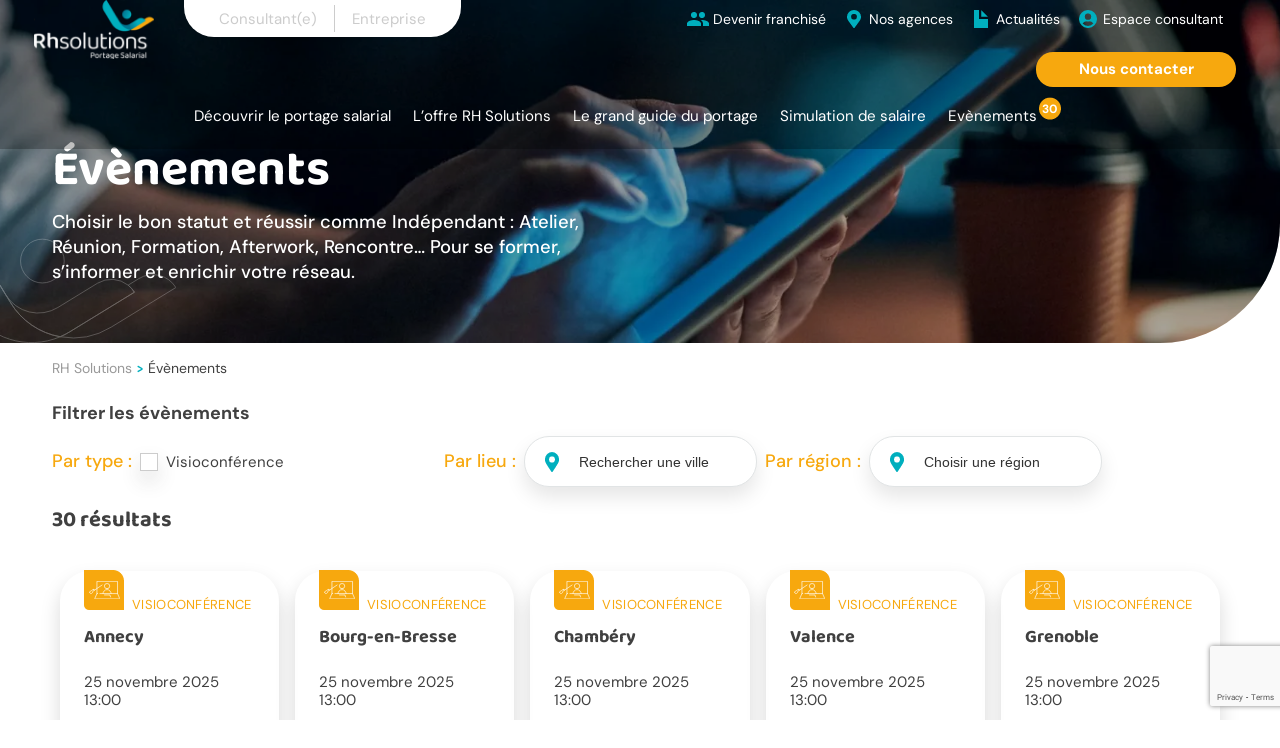

--- FILE ---
content_type: text/html; charset=UTF-8
request_url: https://www.rh-solutions.com/evenements/
body_size: 38867
content:
<!doctype html>
<html lang="fr-FR">
<head>
    <meta charset="UTF-8">
    <meta name="viewport" content="width=device-width, initial-scale=1">
    <link rel="profile" href="https://gmpg.org/xfn/11">

    <meta name='robots' content='index, follow, max-image-preview:large, max-snippet:-1, max-video-preview:-1' />

	<!-- This site is optimized with the Yoast SEO Premium plugin v19.7 (Yoast SEO v19.14) - https://yoast.com/wordpress/plugins/seo/ -->
	<title>Évènements - RH Solutions</title><link rel="preload" data-rocket-preload as="font" href="https://fonts.gstatic.com/s/baloo2/v23/wXKrE3kTposypRyd51jcAA.woff2" crossorigin><link rel="preload" data-rocket-preload as="font" href="https://fonts.gstatic.com/s/caveat/v23/Wnz6HAc5bAfYB2Q7ZjYY.woff2" crossorigin><link rel="preload" data-rocket-preload as="font" href="https://fonts.gstatic.com/s/dmsans/v17/rP2Wp2ywxg089UriCZaSExd86J3t9jz86MvyyKy58Q.woff2" crossorigin><link rel="preload" data-rocket-preload as="font" href="https://fonts.gstatic.com/s/dmsans/v17/rP2Yp2ywxg089UriI5-g4vlH9VoD8Cmcqbu0-K4.woff2" crossorigin><link rel="preload" data-rocket-preload as="font" href="https://fonts.gstatic.com/s/syne/v24/8vIH7w4qzmVxm2BL9A.woff2" crossorigin><style id="wpr-usedcss">.pac-container{background-color:#fff;position:absolute!important;z-index:1000;border-radius:2px;border-top:1px solid #d9d9d9;font-family:Arial,sans-serif;-webkit-box-shadow:0 2px 6px rgba(0,0,0,.3);box-shadow:0 2px 6px rgba(0,0,0,.3);-webkit-box-sizing:border-box;box-sizing:border-box;overflow:hidden}.pac-logo:after{content:"";padding:1px 1px 1px 0;height:18px;-webkit-box-sizing:border-box;box-sizing:border-box;text-align:right;display:block;background-image:var(--wpr-bg-b9ae173c-2b8c-4365-b54a-bebf585a6b25);background-position:right;background-repeat:no-repeat;-webkit-background-size:120px 14px;background-size:120px 14px}.hdpi.pac-logo:after{background-image:var(--wpr-bg-10f55c46-4e41-4119-b84b-201d13ab558d)}.pac-item{cursor:default;padding:0 4px;text-overflow:ellipsis;overflow:hidden;white-space:nowrap;line-height:30px;text-align:left;border-top:1px solid #e6e6e6;font-size:11px;color:#515151}.pac-item:hover{background-color:#fafafa}.pac-item-selected,.pac-item-selected:hover{background-color:#ebf2fe}.pac-matched{font-weight:700}.pac-item-query{font-size:13px;padding-right:3px;color:#000}.pac-icon{width:15px;height:20px;margin-right:7px;margin-top:6px;display:inline-block;vertical-align:top;background-image:var(--wpr-bg-64c84623-5aa2-4c81-83c0-bb515d550612);-webkit-background-size:34px 34px;background-size:34px}.hdpi .pac-icon{background-image:var(--wpr-bg-22385238-f4ee-4fa4-8697-2c8d3ad5cfbc)}.pac-icon-search{background-position:-1px -1px}.pac-item-selected .pac-icon-search{background-position:-18px -1px}.pac-icon-marker{background-position:-1px -161px}.pac-item-selected .pac-icon-marker{background-position:-18px -161px}.pac-placeholder{color:gray}input:-webkit-autofill{-webkit-box-shadow:0 0 0 30px #fff inset}@keyframes spin{0%{transform:rotate(0)}100%{transform:rotate(360deg)}}.popup-template .modal{opacity:0;-webkit-transition:250ms;-o-transition:250ms;transition:all 250ms ease}.popup-template .modal.is-open{opacity:1;-webkit-transition:250ms;-o-transition:250ms;transition:all 250ms ease}.slick-loading .slick-list{background:var(--wpr-bg-a7124cee-35fc-425d-a31d-20df032d3549) center center no-repeat #fff}.slick-next,.slick-prev{font-size:0;line-height:0;position:absolute;top:50%;display:block;width:20px;height:20px;padding:0;-webkit-transform:translate(0,-50%);-ms-transform:translate(0,-50%);transform:translate(0,-50%);cursor:pointer;color:transparent;border:none;outline:0;background:0 0}.slick-next:focus,.slick-next:hover,.slick-prev:focus,.slick-prev:hover{color:transparent;outline:0;background:0 0}.slick-next:focus:before,.slick-next:hover:before,.slick-prev:focus:before,.slick-prev:hover:before{opacity:1}.slick-next.slick-disabled:before,.slick-prev.slick-disabled:before{opacity:.25}.slick-next:before,.slick-prev:before{font-family:slick;font-size:20px;line-height:1;opacity:.75;color:#fff;-webkit-font-smoothing:antialiased;-moz-osx-font-smoothing:grayscale}.slick-prev{left:-25px}[dir=rtl] .slick-prev{right:-25px;left:auto}.slick-prev:before{content:'←'}[dir=rtl] .slick-prev:before{content:'→'}.slick-next{right:-25px}[dir=rtl] .slick-next{right:auto;left:-25px}.slick-next:before{content:'→'}[dir=rtl] .slick-next:before{content:'←'}.slick-dotted.slick-slider{margin-bottom:30px}.slick-dots{position:absolute;bottom:-25px;display:block;width:100%;padding:0;margin:0;list-style:none;text-align:center}.slick-dots li{position:relative;display:inline-block;width:20px;height:20px;margin:0 5px;padding:0;cursor:pointer}.slick-dots li button{font-size:0;line-height:0;display:block;width:20px;height:20px;padding:5px;cursor:pointer;color:transparent;border:0;outline:0;background:0 0}.slick-dots li button:focus,.slick-dots li button:hover{outline:0}.slick-dots li button:focus:before,.slick-dots li button:hover:before{opacity:1}.slick-dots li button:before{font-family:slick;font-size:6px;line-height:20px;position:absolute;top:0;left:0;width:20px;height:20px;content:'•';text-align:center;opacity:.25;color:#000;-webkit-font-smoothing:antialiased;-moz-osx-font-smoothing:grayscale}.slick-dots li.slick-active button:before{opacity:.75;color:#000}.slick-slider{position:relative;display:block;box-sizing:border-box;-webkit-user-select:none;-moz-user-select:none;-ms-user-select:none;user-select:none;-webkit-touch-callout:none;-khtml-user-select:none;-ms-touch-action:pan-y;touch-action:pan-y;-webkit-tap-highlight-color:transparent}.slick-list{position:relative;display:block;overflow:hidden;margin:0;padding:0}.slick-list:focus{outline:0}.slick-list.dragging{cursor:pointer;cursor:hand}.slick-slider .slick-list,.slick-slider .slick-track{-webkit-transform:translate3d(0,0,0);-moz-transform:translate3d(0,0,0);-ms-transform:translate3d(0,0,0);-o-transform:translate3d(0,0,0);transform:translate3d(0,0,0)}.slick-track{position:relative;top:0;left:0;display:block;margin-left:auto;margin-right:auto}.slick-track:after,.slick-track:before{display:table;content:''}.slick-track:after{clear:both}.slick-loading .slick-track{visibility:hidden}.slick-slide{display:none;float:left;height:100%;min-height:1px}[dir=rtl] .slick-slide{float:right}.slick-slide img{display:block}.slick-slide.slick-loading img{display:none}.slick-slide.dragging img{pointer-events:none}.slick-initialized .slick-slide{display:block}.slick-loading .slick-slide{visibility:hidden}.slick-vertical .slick-slide{display:block;height:auto;border:1px solid transparent}.slick-arrow.slick-hidden{display:none}@font-face{font-family:'Baloo 2';font-style:normal;font-weight:400;font-display:swap;src:url(https://fonts.gstatic.com/s/baloo2/v23/wXKrE3kTposypRyd51jcAA.woff2) format('woff2');unicode-range:U+0000-00FF,U+0131,U+0152-0153,U+02BB-02BC,U+02C6,U+02DA,U+02DC,U+0304,U+0308,U+0329,U+2000-206F,U+20AC,U+2122,U+2191,U+2193,U+2212,U+2215,U+FEFF,U+FFFD}@font-face{font-family:'Baloo 2';font-style:normal;font-weight:700;font-display:swap;src:url(https://fonts.gstatic.com/s/baloo2/v23/wXKrE3kTposypRyd51jcAA.woff2) format('woff2');unicode-range:U+0000-00FF,U+0131,U+0152-0153,U+02BB-02BC,U+02C6,U+02DA,U+02DC,U+0304,U+0308,U+0329,U+2000-206F,U+20AC,U+2122,U+2191,U+2193,U+2212,U+2215,U+FEFF,U+FFFD}@font-face{font-family:'Baloo 2';font-style:normal;font-weight:800;font-display:swap;src:url(https://fonts.gstatic.com/s/baloo2/v23/wXKrE3kTposypRyd51jcAA.woff2) format('woff2');unicode-range:U+0000-00FF,U+0131,U+0152-0153,U+02BB-02BC,U+02C6,U+02DA,U+02DC,U+0304,U+0308,U+0329,U+2000-206F,U+20AC,U+2122,U+2191,U+2193,U+2212,U+2215,U+FEFF,U+FFFD}@font-face{font-family:Caveat;font-style:normal;font-weight:400;font-display:swap;src:url(https://fonts.gstatic.com/s/caveat/v23/Wnz6HAc5bAfYB2Q7ZjYY.woff2) format('woff2');unicode-range:U+0000-00FF,U+0131,U+0152-0153,U+02BB-02BC,U+02C6,U+02DA,U+02DC,U+0304,U+0308,U+0329,U+2000-206F,U+20AC,U+2122,U+2191,U+2193,U+2212,U+2215,U+FEFF,U+FFFD}@font-face{font-family:Caveat;font-style:normal;font-weight:500;font-display:swap;src:url(https://fonts.gstatic.com/s/caveat/v23/Wnz6HAc5bAfYB2Q7ZjYY.woff2) format('woff2');unicode-range:U+0000-00FF,U+0131,U+0152-0153,U+02BB-02BC,U+02C6,U+02DA,U+02DC,U+0304,U+0308,U+0329,U+2000-206F,U+20AC,U+2122,U+2191,U+2193,U+2212,U+2215,U+FEFF,U+FFFD}@font-face{font-family:Caveat;font-style:normal;font-weight:700;font-display:swap;src:url(https://fonts.gstatic.com/s/caveat/v23/Wnz6HAc5bAfYB2Q7ZjYY.woff2) format('woff2');unicode-range:U+0000-00FF,U+0131,U+0152-0153,U+02BB-02BC,U+02C6,U+02DA,U+02DC,U+0304,U+0308,U+0329,U+2000-206F,U+20AC,U+2122,U+2191,U+2193,U+2212,U+2215,U+FEFF,U+FFFD}@font-face{font-family:'DM Sans';font-style:italic;font-weight:400;font-display:swap;src:url(https://fonts.gstatic.com/s/dmsans/v17/rP2Wp2ywxg089UriCZaSExd86J3t9jz86MvyyKy58Q.woff2) format('woff2');unicode-range:U+0000-00FF,U+0131,U+0152-0153,U+02BB-02BC,U+02C6,U+02DA,U+02DC,U+0304,U+0308,U+0329,U+2000-206F,U+20AC,U+2122,U+2191,U+2193,U+2212,U+2215,U+FEFF,U+FFFD}@font-face{font-family:'DM Sans';font-style:italic;font-weight:500;font-display:swap;src:url(https://fonts.gstatic.com/s/dmsans/v17/rP2Wp2ywxg089UriCZaSExd86J3t9jz86MvyyKy58Q.woff2) format('woff2');unicode-range:U+0000-00FF,U+0131,U+0152-0153,U+02BB-02BC,U+02C6,U+02DA,U+02DC,U+0304,U+0308,U+0329,U+2000-206F,U+20AC,U+2122,U+2191,U+2193,U+2212,U+2215,U+FEFF,U+FFFD}@font-face{font-family:'DM Sans';font-style:italic;font-weight:700;font-display:swap;src:url(https://fonts.gstatic.com/s/dmsans/v17/rP2Wp2ywxg089UriCZaSExd86J3t9jz86MvyyKy58Q.woff2) format('woff2');unicode-range:U+0000-00FF,U+0131,U+0152-0153,U+02BB-02BC,U+02C6,U+02DA,U+02DC,U+0304,U+0308,U+0329,U+2000-206F,U+20AC,U+2122,U+2191,U+2193,U+2212,U+2215,U+FEFF,U+FFFD}@font-face{font-family:'DM Sans';font-style:normal;font-weight:400;font-display:swap;src:url(https://fonts.gstatic.com/s/dmsans/v17/rP2Yp2ywxg089UriI5-g4vlH9VoD8Cmcqbu0-K4.woff2) format('woff2');unicode-range:U+0000-00FF,U+0131,U+0152-0153,U+02BB-02BC,U+02C6,U+02DA,U+02DC,U+0304,U+0308,U+0329,U+2000-206F,U+20AC,U+2122,U+2191,U+2193,U+2212,U+2215,U+FEFF,U+FFFD}@font-face{font-family:'DM Sans';font-style:normal;font-weight:500;font-display:swap;src:url(https://fonts.gstatic.com/s/dmsans/v17/rP2Yp2ywxg089UriI5-g4vlH9VoD8Cmcqbu0-K4.woff2) format('woff2');unicode-range:U+0000-00FF,U+0131,U+0152-0153,U+02BB-02BC,U+02C6,U+02DA,U+02DC,U+0304,U+0308,U+0329,U+2000-206F,U+20AC,U+2122,U+2191,U+2193,U+2212,U+2215,U+FEFF,U+FFFD}@font-face{font-family:'DM Sans';font-style:normal;font-weight:700;font-display:swap;src:url(https://fonts.gstatic.com/s/dmsans/v17/rP2Yp2ywxg089UriI5-g4vlH9VoD8Cmcqbu0-K4.woff2) format('woff2');unicode-range:U+0000-00FF,U+0131,U+0152-0153,U+02BB-02BC,U+02C6,U+02DA,U+02DC,U+0304,U+0308,U+0329,U+2000-206F,U+20AC,U+2122,U+2191,U+2193,U+2212,U+2215,U+FEFF,U+FFFD}@font-face{font-family:Syne;font-style:normal;font-weight:400;font-display:swap;src:url(https://fonts.gstatic.com/s/syne/v24/8vIH7w4qzmVxm2BL9A.woff2) format('woff2');unicode-range:U+0000-00FF,U+0131,U+0152-0153,U+02BB-02BC,U+02C6,U+02DA,U+02DC,U+0304,U+0308,U+0329,U+2000-206F,U+20AC,U+2122,U+2191,U+2193,U+2212,U+2215,U+FEFF,U+FFFD}@font-face{font-family:Syne;font-style:normal;font-weight:700;font-display:swap;src:url(https://fonts.gstatic.com/s/syne/v24/8vIH7w4qzmVxm2BL9A.woff2) format('woff2');unicode-range:U+0000-00FF,U+0131,U+0152-0153,U+02BB-02BC,U+02C6,U+02DA,U+02DC,U+0304,U+0308,U+0329,U+2000-206F,U+20AC,U+2122,U+2191,U+2193,U+2212,U+2215,U+FEFF,U+FFFD}.container{--bs-gutter-x:1.5rem;--bs-gutter-y:0;width:100%;padding-right:calc(var(--bs-gutter-x)*.5);padding-left:calc(var(--bs-gutter-x)*.5);margin-right:auto;margin-left:auto}@media (min-width:576px){.container{max-width:540px}}@media (min-width:769px){.container{max-width:720px}}@media (min-width:992px){.container{max-width:960px}}@media (min-width:1200px){.container{max-width:1200px}}:root{--bs-breakpoint-xxs:0;--bs-breakpoint-xs:390px;--bs-breakpoint-sm:576px;--bs-breakpoint-md:769px;--bs-breakpoint-lg:992px;--bs-breakpoint-xl:1200px;--bs-breakpoint-custom-xl:1480px;--bs-breakpoint-xxl:1920px}.row{--bs-gutter-x:1.5rem;--bs-gutter-y:0;display:flex;flex-wrap:wrap;margin-top:calc(var(--bs-gutter-y)*-1);margin-right:calc(var(--bs-gutter-x)*-.5);margin-left:calc(var(--bs-gutter-x)*-.5)}.row>*{box-sizing:border-box;flex-shrink:0;width:100%;max-width:100%;padding-right:calc(var(--bs-gutter-x)*.5);padding-left:calc(var(--bs-gutter-x)*.5);margin-top:var(--bs-gutter-y)}.col{flex:1 0 0}.col-6{flex:0 0 auto;width:50%}.col-12{flex:0 0 auto;width:100%}@media (min-width:390px){.col-xs-6{flex:0 0 auto;width:50%}}@media (min-width:576px){.col-sm-5{flex:0 0 auto;width:41.66667%}.col-sm-6{flex:0 0 auto;width:50%}.col-sm-10{flex:0 0 auto;width:83.33333%}.offset-sm-1{margin-left:8.33333%}}@media (min-width:769px){.col-md-4{flex:0 0 auto;width:33.33333%}.col-md-5{flex:0 0 auto;width:41.66667%}.col-md-7{flex:0 0 auto;width:58.33333%}.col-md-8{flex:0 0 auto;width:66.66667%}.offset-md-0{margin-left:0}}@media (min-width:992px){.col-lg-3{flex:0 0 auto;width:25%}.col-lg-4{flex:0 0 auto;width:33.33333%}.col-lg-8{flex:0 0 auto;width:66.66667%}}@media (min-width:1200px){.col-xl-4{flex:0 0 auto;width:33.33333%}.col-xl-7{flex:0 0 auto;width:58.33333%}}.d-block{display:block!important}.d-flex{display:flex!important}.d-none{display:none!important}.flex-column{flex-direction:column!important}.flex-column-reverse{flex-direction:column-reverse!important}.flex-wrap{flex-wrap:wrap!important}.flex-wrap-reverse{flex-wrap:wrap-reverse!important}.justify-content-center{justify-content:center!important}.justify-content-between{justify-content:space-between!important}.align-items-end{align-items:flex-end!important}.align-items-center{align-items:center!important}.my-3{margin-top:1rem!important;margin-bottom:1rem!important}.mt-2{margin-top:.5rem!important}.mt-3{margin-top:1rem!important}.mt-4{margin-top:1.5rem!important}.mt-5{margin-top:3rem!important}.mb-0{margin-bottom:0!important}.mb-1{margin-bottom:.25rem!important}.mb-2{margin-bottom:.5rem!important}.mb-4{margin-bottom:1.5rem!important}.ms-2{margin-left:.5rem!important}.px-2{padding-right:.5rem!important;padding-left:.5rem!important}.px-3{padding-right:1rem!important;padding-left:1rem!important}.py-1{padding-top:.25rem!important;padding-bottom:.25rem!important}.py-3{padding-top:1rem!important;padding-bottom:1rem!important}.py-4{padding-top:1.5rem!important;padding-bottom:1.5rem!important}.pt-3{padding-top:1rem!important}.pe-0{padding-right:0!important}.pe-2{padding-right:.5rem!important}.pe-5{padding-right:3rem!important}.pb-3{padding-bottom:1rem!important}.pb-4{padding-bottom:1.5rem!important}.ps-2{padding-left:.5rem!important}@media (min-width:769px){.d-md-block{display:block!important}.flex-md-row{flex-direction:row!important}.justify-content-md-end{justify-content:flex-end!important}.px-md-4{padding-right:1.5rem!important;padding-left:1.5rem!important}.py-md-0{padding-top:0!important;padding-bottom:0!important}.pt-md-0{padding-top:0!important}.pt-md-2{padding-top:.5rem!important}.pe-md-3{padding-right:1rem!important}.pb-md-5{padding-bottom:3rem!important}}@media (min-width:992px){.mt-lg-0{margin-top:0!important}.mt-lg-5{margin-top:3rem!important}.mb-lg-0{margin-bottom:0!important}.pe-lg-4{padding-right:1.5rem!important}}.modal{--bs-modal-zindex:1055;--bs-modal-width:500px;--bs-modal-padding:1rem;--bs-modal-margin:0.5rem;--bs-modal-color:var(--bs-body-color);--bs-modal-bg:var(--bs-body-bg);--bs-modal-border-color:var(--bs-border-color-translucent);--bs-modal-border-width:var(--bs-border-width);--bs-modal-border-radius:var(--bs-border-radius-lg);--bs-modal-box-shadow:var(--bs-box-shadow-sm);--bs-modal-inner-border-radius:calc(var(--bs-border-radius-lg) - var(--bs-border-width));--bs-modal-header-padding-x:1rem;--bs-modal-header-padding-y:1rem;--bs-modal-header-padding:1rem 1rem;--bs-modal-header-border-color:var(--bs-border-color);--bs-modal-header-border-width:var(--bs-border-width);--bs-modal-title-line-height:1.5;--bs-modal-footer-gap:0.5rem;--bs-modal-footer-border-color:var(--bs-border-color);--bs-modal-footer-border-width:var(--bs-border-width);position:fixed;top:0;left:0;z-index:var(--bs-modal-zindex);display:none;width:100%;height:100%;overflow-x:hidden;overflow-y:auto;outline:0}.modal-dialog{position:relative;width:auto;margin:var(--bs-modal-margin);pointer-events:none}.modal.fade .modal-dialog{transform:translateY(-50px);transition:transform .3s ease-out}.modal.show .modal-dialog{transform:none}.modal.modal-static .modal-dialog{transform:scale(1.02)}.modal-dialog-centered{display:flex;align-items:center;min-height:calc(100% - var(--bs-modal-margin)*2)}.modal-content{position:relative;display:flex;flex-direction:column;width:100%;color:var(--bs-modal-color);pointer-events:auto;background-color:var(--bs-modal-bg);background-clip:padding-box;border:var(--bs-modal-border-width) solid var(--bs-modal-border-color);border-radius:var(--bs-modal-border-radius);outline:0}.modal-backdrop{--bs-backdrop-zindex:1050;--bs-backdrop-bg:#000;--bs-backdrop-opacity:0.5;position:fixed;top:0;left:0;z-index:var(--bs-backdrop-zindex);width:100vw;height:100vh;background-color:var(--bs-backdrop-bg)}.modal-backdrop.fade{opacity:0}.modal-backdrop.show{opacity:var(--bs-backdrop-opacity)}.modal-header{display:flex;flex-shrink:0;align-items:center;padding:var(--bs-modal-header-padding);border-bottom:var(--bs-modal-header-border-width) solid var(--bs-modal-header-border-color);border-top-left-radius:var(--bs-modal-inner-border-radius);border-top-right-radius:var(--bs-modal-inner-border-radius)}.modal-header .btn-close{padding:calc(var(--bs-modal-header-padding-y)*.5) calc(var(--bs-modal-header-padding-x)*.5);margin-top:calc(var(--bs-modal-header-padding-y)*-.5);margin-right:calc(var(--bs-modal-header-padding-x)*-.5);margin-bottom:calc(var(--bs-modal-header-padding-y)*-.5);margin-left:auto}.modal-body{position:relative;flex:1 1 auto;padding:var(--bs-modal-padding)}@media (min-width:576px){.modal{--bs-modal-margin:1.75rem;--bs-modal-box-shadow:var(--bs-box-shadow)}.modal-dialog{max-width:var(--bs-modal-width);margin-right:auto;margin-left:auto}}.fade{transition:opacity .15s linear}@media (prefers-reduced-motion:reduce){.modal.fade .modal-dialog{transition:none}.fade{transition:none}}.fade:not(.show){opacity:0}.collapse:not(.show){display:none}.collapsing{height:0;overflow:hidden;transition:height .35s ease}.collapsing.collapse-horizontal{width:0;height:auto;transition:width .35s ease}@media (prefers-reduced-motion:reduce){.collapsing{transition:none}.collapsing.collapse-horizontal{transition:none}}*{-webkit-font-smoothing:antialiased;-moz-osx-font-smoothing:grayscale}a,abbr,acronym,address,article,aside,audio,b,big,blockquote,body,canvas,caption,center,cite,code,dd,del,details,dfn,div,dl,dt,em,embed,fieldset,figcaption,figure,footer,form,h1,h2,h3,h4,h5,h6,header,hgroup,html,iframe,img,ins,kbd,label,legend,li,mark,menu,nav,object,ol,output,p,pre,ruby,samp,section,small,span,strike,strong,sub,summary,sup,table,tbody,td,tfoot,th,thead,time,tr,tt,ul,var,video{margin:0;padding:0;border:0;font-size:100%;font:inherit;vertical-align:baseline}article,aside,details,figcaption,figure,footer,header,hgroup,menu,nav,section{display:block}body{line-height:1}blockquote{quotes:none}blockquote:after,blockquote:before{content:"";content:none}table{border-collapse:collapse;border-spacing:0}html{line-height:1.15;-webkit-text-size-adjust:100%;scroll-behavior:smooth}main{display:block}hr{box-sizing:content-box;height:0;overflow:visible}pre{font-family:monospace,monospace;font-size:1em}a{background-color:transparent}abbr[title]{border-bottom:none;text-decoration:underline;-webkit-text-decoration:underline dotted;text-decoration:underline dotted}b,strong{font-weight:bolder}code,kbd,samp{font-family:monospace,monospace;font-size:1em}small{font-size:80%}sub,sup{font-size:75%;line-height:0;position:relative;vertical-align:baseline}sub{bottom:-.25em}sup{top:-.5em}img{border-style:none}button,input,optgroup,select,textarea{font-family:inherit;font-size:100%;line-height:1.15;margin:0}button,input{overflow:visible}button,select{text-transform:none}[type=button]::-moz-focus-inner,[type=reset]::-moz-focus-inner,[type=submit]::-moz-focus-inner,button::-moz-focus-inner{border-style:none;padding:0}[type=button]:-moz-focusring,[type=reset]:-moz-focusring,[type=submit]:-moz-focusring,button:-moz-focusring{outline:ButtonText dotted 1px}fieldset{padding:.35em .75em .625em}legend{box-sizing:border-box;color:inherit;display:table;max-width:100%;padding:0;white-space:normal}progress{vertical-align:baseline}textarea{overflow:auto}[type=checkbox],[type=radio]{box-sizing:border-box;padding:0}[type=number]::-webkit-inner-spin-button,[type=number]::-webkit-outer-spin-button{height:auto}[type=search]{-webkit-appearance:textfield;outline-offset:-2px}[type=search]::-webkit-search-decoration{-webkit-appearance:none}::-webkit-file-upload-button{-webkit-appearance:button;font:inherit}details{display:block}summary{display:list-item}[hidden],template{display:none}html{overflow-x:hidden}body,button,input,optgroup,select,textarea{color:#404040;font-family:-apple-system,BlinkMacSystemFont,'Segoe UI',Roboto,Oxygen-Sans,Ubuntu,Cantarell,'Helvetica Neue',sans-serif;font-size:1rem;line-height:1.5}p{margin-bottom:1.5em}pre{background:#eee;font-family:'Courier 10 Pitch',courier,monospace;line-height:1.6;margin-bottom:1.6em;max-width:100%;overflow:auto;padding:1.6em}code,kbd,tt,var{font-family:monaco,consolas,'Andale Mono','DejaVu Sans Mono',monospace}abbr,acronym{border-bottom:1px dotted #666;cursor:help}ins,mark{background:#fff9c0;text-decoration:none}body{background:#fff}hr{background-color:#d1d1d1;border:0;height:1px;margin-bottom:1.2em;margin-top:1.2em}ul{list-style:disc}ol{list-style:decimal}li>ol,li>ul{margin-bottom:0;margin-left:1.5em}dt{font-weight:700}dd{margin:0 1.5em 1.5em}a:active,a:focus,a:hover{outline:0}select{border:1px solid #ccc}textarea{width:100%}.widget{margin:0 0 1.5em}.widget select{max-width:100%}.custom-logo-link{display:inline-block}.screen-reader-text:focus{background-color:#f1f1f1;color:#21759b}*,:after,:before{box-sizing:inherit}html{box-sizing:border-box}img,path,svg{transition:.3s ease;vertical-align:middle}.shadow{box-shadow:0 10px 20px rgba(0,0,0,.15)}.bg-blue{background-color:#f0f4f5}.circle{aspect-ratio:1/1;border-radius:50%}.overflow{width:100%;height:100%;overflow:hidden}.uppercase{text-transform:uppercase}.container-max{max-width:1920px;margin:auto}*,:after,:before{box-sizing:border-box}.btn.disabled,.btn[disabled],.wpcf7-form.cf7mls .custom-form input.disabled[type=submit],.wpcf7-form.cf7mls .custom-form input[disabled][type=submit],.wpcf7-form.cf7mls button.disabled[name=cf7mls_next],.wpcf7-form.cf7mls button[disabled][name=cf7mls_next],form.wpcf7-form .fieldset-cf7mls-wrapper .cf7mls-btns button.disabled[name=cf7mls_next],form.wpcf7-form .fieldset-cf7mls-wrapper .cf7mls-btns button[disabled][name=cf7mls_next],form.wpcf7-form .fieldset-cf7mls-wrapper input.disabled[type=submit],form.wpcf7-form .fieldset-cf7mls-wrapper input[disabled][type=submit]{opacity:.7}.link{font-family:'DM Sans',sans-serif;text-decoration:none;font-style:normal}a{text-decoration:none;color:inherit;transition:.3s ease}.entry-content a:not(.btn){text-decoration:underline;color:#00afbe}.entry-content a:not(.btn):hover{text-decoration:none;color:#f7a80e}.entry-content p{font-size:18px;line-height:1.45}.mt-2{margin-top:2px}.mt-3{margin-top:3px}.pt-3{padding-top:3px}.mt-4{margin-top:4px}.mt-5{margin-top:5px}.mb-0{margin-bottom:0}.mb-1{margin-bottom:1px}.mb-2{margin-bottom:2px}.pb-3{padding-bottom:3px}.mb-4{margin-bottom:4px}.pb-4{padding-bottom:4px}@media (min-width:992px){.modal-lg{--bs-modal-width:800px}.pt-md-0{padding-top:0}.pt-md-2{padding-top:2px}.pb-md-5{padding-bottom:5px}}@media (min-width:1200px){.mt-lg-0{margin-top:0}.mt-lg-5{margin-top:5px}.mb-lg-0{margin-bottom:0}}.c-primary{color:#f7a80e}figure:not(.no-hover-zoom){overflow:hidden}figure:not(.no-hover-zoom) img{transition-duration:.3s;transition-timing-function:ease-in-out;transform:scale(1)}figure:not(.no-hover-zoom):hover img{transition-duration:.3s;transition-timing-function:ease-in-out;transform:scale(1.2)}.position-relative{position:relative}.screen-reader-text{border:0;clip:rect(1px,1px,1px,1px);-webkit-clip-path:inset(50%);clip-path:inset(50%);height:1px;margin:-1px;overflow:hidden;padding:0;position:absolute!important;width:1px;word-wrap:normal!important}.screen-reader-text:focus{border-radius:3px;box-shadow:0 0 2px 2px rgba(0,0,0,.6);clip:auto!important;-webkit-clip-path:none;clip-path:none;display:block;font-size:.875rem;font-weight:700;height:auto;left:5px;line-height:normal;padding:15px 23px 14px;text-decoration:none;top:5px;width:auto;z-index:100000}#primary[tabindex="-1"]:focus{outline:0}.text-center{text-align:center}p{line-height:1.4}cite,dfn,em{font-style:italic}strong{font-weight:700}blockquote{margin:0 1.5em}address{margin:0 0 1.5em}big{font-size:125%}h1,h2,h3,h4,h5,h6{clear:both;font-family:'DM Sans',sans-serif;line-height:1.2;margin-bottom:1em}h1{font-family:'Baloo 2',cursive;font-weight:700;margin-bottom:.2em;font-size:30px}@media screen and (min-width:390px){h1{font-size:calc(20.93023px + 2.32558vw)}}@media screen and (min-width:1250px){h1{font-size:50px}}h2{line-height:1;font-family:'Baloo 2',cursive;font-weight:900;font-size:30px}@media screen and (min-width:390px){h2{font-size:calc(23.19767px + 1.74419vw)}}@media screen and (min-width:1250px){h2{font-size:45px}}h3{font-weight:700;font-size:18px}@media screen and (min-width:320px){h3{font-size:calc(16.62366px + .43011vw)}}@media screen and (min-width:1250px){h3{font-size:22px}}h4{font-size:18px}h4,h5{font-weight:700}h5{font-size:16px}h6{font-size:15px;font-weight:700}body{overflow-x:hidden;margin:0;font-family:'DM Sans',sans-serif;font-size:18px;padding:0!important}@media (max-width:575.98px){.container{padding-left:25px;padding-right:25px}}ol,ul{list-style:none}embed,iframe,img,object{max-width:100%}img{height:auto}figure{margin:1em 0}table{margin:0 0 1.5em;width:100%}::-moz-placeholder,input{color:#333;font-weight:500}input{color:#333;font-weight:500}::placeholder,input{color:#333;font-weight:500}::-moz-placeholder,input{font-size:14px}input{font-size:14px}::placeholder,input{font-size:14px}@media screen and (min-width:390px){::-moz-placeholder,input{font-size:calc(13.2973px + .18018vw)}input{font-size:calc(13.2973px + .18018vw)}::placeholder,input{font-size:calc(13.2973px + .18018vw)}}@media screen and (min-width:1500px){::-moz-placeholder,input{font-size:16px}input{font-size:16px}::placeholder,input{font-size:16px}}.form label,form label{display:block;font-family:'DM Sans',sans-serif}.form button,.form input,.form select,form button,form input,form select{background:0 0;border-radius:0;color:inherit;line-height:normal;overflow:visible;padding:0;margin:0;border:none;outline:0;-webkit-appearance:none;-moz-appearance:none;appearance:none;box-shadow:none}.form button select::-ms-expand,.form input select::-ms-expand,.form select select::-ms-expand,form button select::-ms-expand,form input select::-ms-expand,form select select::-ms-expand{display:none}.form input,form input{height:35px}.form input:not([type=checkbox]),.form input:not([type=radio]),form input:not([type=checkbox]),form input:not([type=radio]){max-width:100%}.form textarea,form textarea{width:100%;min-height:150px;resize:none}.form input[type=checkbox],.form input[type=radio],form input[type=checkbox],form input[type=radio]{flex:0 0 18px;max-width:18px;padding:0;width:18px;height:18px;border:1px solid #ccc;position:relative;box-shadow:0 10px 20px rgba(51,51,51,.15)}.form input[type=checkbox]:checked:before,.form input[type=radio]:checked:before,form input[type=checkbox]:checked:before,form input[type=radio]:checked:before{content:"";width:12px;height:12px;background:#333;border-radius:2px;position:absolute;top:50%;left:50%;transform:translate(-50%,-50%)}.form input[type=radio],.form input[type=radio]:before,form input[type=radio],form input[type=radio]:before{border-radius:100%}.form .wpcf7-acceptance,form .wpcf7-acceptance{margin-top:15px}.form .wpcf7-acceptance a,form .wpcf7-acceptance a{text-decoration:underline;color:#00afbe}.form .wpcf7-acceptance a:hover,form .wpcf7-acceptance a:hover{text-decoration:none;color:#f7a80e}.form .wpcf7-acceptance label,form .wpcf7-acceptance label{display:flex}.form .wpcf7-acceptance input,form .wpcf7-acceptance input{margin-right:10px}.form button,.form input[type=submit],form button,form input[type=submit]{border:0 solid transparent;width:auto;flex:0 0 auto;max-width:100%}input[type=file]{display:none}input[type=radio]+label{position:relative;margin-right:20px;padding-left:20px}input[type=radio]+label:after,input[type=radio]+label:before{content:"";position:absolute;top:50%;border-radius:50%;transform:translateY(-50%)}input[type=radio]+label:before{left:0;width:14px;height:14px;border:1px solid #333}input[type=radio]:checked+label:after{left:3px;width:8px;height:8px;background-color:#333}.f-secondary{font-family:'Baloo 2',cursive}.f-cursive{font-family:Caveat,cursive;line-height:.8}.f-medium{font-weight:500}body.menu-open,html.menu-open{overflow:hidden}header.site-header{position:fixed;top:0;left:0;width:100%;background:rgba(0,0,0,.25);color:#fff;padding-bottom:20px;padding-left:calc(-.98361px + 2.73224vw);padding-right:calc(-.98361px + 2.73224vw);transition:.3s ease-in-out;z-index:999}header.site-header .count-events{position:relative}header.site-header .count-events .count{position:absolute;right:0;top:0;transform:translateY(-20%);padding:2px;font-size:12px;font-weight:700;border-radius:50%;height:22px;width:22px;text-align:center;background:#f7a80e}header.site-header .logo-scroll-link{width:-webkit-max-content;width:-moz-max-content;width:max-content;visibility:hidden;opacity:0;transition:opacity .3s ease-in-out}header.site-header .custom-logo-link{max-width:100%;display:block;position:absolute;width:-webkit-max-content;width:-moz-max-content;width:max-content;top:0;left:0;transition:.3s ease-in-out}header.site-header .custom-logo{width:183px}header.site-header #site-navigation{padding-top:7.5px}header.site-header #site-navigation .menu{flex-wrap:wrap}header.site-header #site-navigation .menu li{padding-left:calc(.54839px + .75269vw);padding-right:calc(-4.77419px + 1.29032vw)}header.site-header #site-navigation .menu li a{white-space:nowrap;font-size:15px}@media screen and (min-width:1250px){header.site-header #site-navigation .menu li a{font-size:calc(9.40299px + .44776vw)}}header.site-header .header__mobile,header.site-header .header__mobile--menu{display:none}.wpcf7-form.cf7mls .custom-form header.site-header .header__mobile input[type=submit],.wpcf7-form.cf7mls .custom-form header.site-header .header__mobile--menu input[type=submit],.wpcf7-form.cf7mls header.site-header .header__mobile button[name=cf7mls_next],.wpcf7-form.cf7mls header.site-header .header__mobile--menu button[name=cf7mls_next],form.wpcf7-form .fieldset-cf7mls-wrapper .cf7mls-btns header.site-header .header__mobile button[name=cf7mls_next],form.wpcf7-form .fieldset-cf7mls-wrapper .cf7mls-btns header.site-header .header__mobile--menu button[name=cf7mls_next],form.wpcf7-form .fieldset-cf7mls-wrapper header.site-header .header__mobile input[type=submit],form.wpcf7-form .fieldset-cf7mls-wrapper header.site-header .header__mobile--menu input[type=submit],header.site-header .header__mobile .btn,header.site-header .header__mobile .wpcf7-form.cf7mls .custom-form input[type=submit],header.site-header .header__mobile .wpcf7-form.cf7mls button[name=cf7mls_next],header.site-header .header__mobile form.wpcf7-form .fieldset-cf7mls-wrapper .cf7mls-btns button[name=cf7mls_next],header.site-header .header__mobile form.wpcf7-form .fieldset-cf7mls-wrapper input[type=submit],header.site-header .header__mobile--menu .btn,header.site-header .header__mobile--menu .wpcf7-form.cf7mls .custom-form input[type=submit],header.site-header .header__mobile--menu .wpcf7-form.cf7mls button[name=cf7mls_next],header.site-header .header__mobile--menu form.wpcf7-form .fieldset-cf7mls-wrapper .cf7mls-btns button[name=cf7mls_next],header.site-header .header__mobile--menu form.wpcf7-form .fieldset-cf7mls-wrapper input[type=submit]{min-width:unset}header.site-header .header__mobile button.burger,header.site-header .header__mobile--menu button.burger{background:0 0;border-radius:0;color:inherit;line-height:normal;overflow:visible;padding:0;margin:0;border:none;outline:0;-webkit-appearance:none;-moz-appearance:none;appearance:none;box-shadow:none}header.site-header .header__mobile button.burger select::-ms-expand,header.site-header .header__mobile--menu button.burger select::-ms-expand{display:none}header.site-header .header__left{position:relative;display:flex;align-items:center;justify-content:center;padding-top:5px;flex:1;max-width:200px;min-width:120px}header.site-header .header__right{position:relative;flex:1;padding:0 10px 0 30px}header.site-header .header__right--top{transition:.3s ease-in-out}header.site-header .header__contact{padding-top:7.5px;padding-bottom:7.5px;flex:1;text-align:right}.wpcf7-form.cf7mls .custom-form header.site-header .header__contact input[type=submit],.wpcf7-form.cf7mls header.site-header .header__contact button[name=cf7mls_next],form.wpcf7-form .fieldset-cf7mls-wrapper .cf7mls-btns header.site-header .header__contact button[name=cf7mls_next],form.wpcf7-form .fieldset-cf7mls-wrapper header.site-header .header__contact input[type=submit],header.site-header .header__contact .btn,header.site-header .header__contact .wpcf7-form.cf7mls .custom-form input[type=submit],header.site-header .header__contact .wpcf7-form.cf7mls button[name=cf7mls_next],header.site-header .header__contact form.wpcf7-form .fieldset-cf7mls-wrapper .cf7mls-btns button[name=cf7mls_next],header.site-header .header__contact form.wpcf7-form .fieldset-cf7mls-wrapper input[type=submit]{padding-top:10px;padding-bottom:10px;font-size:15px}@media screen and (min-width:1250px){.wpcf7-form.cf7mls .custom-form header.site-header .header__contact input[type=submit],.wpcf7-form.cf7mls header.site-header .header__contact button[name=cf7mls_next],form.wpcf7-form .fieldset-cf7mls-wrapper .cf7mls-btns header.site-header .header__contact button[name=cf7mls_next],form.wpcf7-form .fieldset-cf7mls-wrapper header.site-header .header__contact input[type=submit],header.site-header .header__contact .btn,header.site-header .header__contact .wpcf7-form.cf7mls .custom-form input[type=submit],header.site-header .header__contact .wpcf7-form.cf7mls button[name=cf7mls_next],header.site-header .header__contact form.wpcf7-form .fieldset-cf7mls-wrapper .cf7mls-btns button[name=cf7mls_next],header.site-header .header__contact form.wpcf7-form .fieldset-cf7mls-wrapper input[type=submit]{font-size:calc(13.13433px + .14925vw)}}@media screen and (min-width:1920px){header.site-header #site-navigation .menu li a{font-size:18px}.wpcf7-form.cf7mls .custom-form header.site-header .header__contact input[type=submit],.wpcf7-form.cf7mls header.site-header .header__contact button[name=cf7mls_next],form.wpcf7-form .fieldset-cf7mls-wrapper .cf7mls-btns header.site-header .header__contact button[name=cf7mls_next],form.wpcf7-form .fieldset-cf7mls-wrapper header.site-header .header__contact input[type=submit],header.site-header .header__contact .btn,header.site-header .header__contact .wpcf7-form.cf7mls .custom-form input[type=submit],header.site-header .header__contact .wpcf7-form.cf7mls button[name=cf7mls_next],header.site-header .header__contact form.wpcf7-form .fieldset-cf7mls-wrapper .cf7mls-btns button[name=cf7mls_next],header.site-header .header__contact form.wpcf7-form .fieldset-cf7mls-wrapper input[type=submit]{font-size:16px}}header.site-header .header-menu__top{flex:1;margin-bottom:7.5px;transition:.3s ease-in-out}header.site-header .header-menu__top .menu{justify-content:flex-end}header.site-header .header-menu__top .menu li{position:relative;padding-right:calc(-.64516px + 1.07527vw);padding-left:30px}header.site-header .header-menu__top .menu li:before{position:absolute;content:"";left:15px;top:50%;transform:translate(-50%,-50%);height:18px;width:22px;background-size:contain;background-repeat:no-repeat;background-position:50%}header.site-header .header-menu__top .menu li.map:before{background-image:var(--wpr-bg-8918076c-c499-47da-bd35-509edea24052)}header.site-header .header-menu__top .menu li.members:before{background-image:var(--wpr-bg-f1f5cede-2014-4a27-b112-d432a1aa58c3)}header.site-header .header-menu__top .menu li.news:before{background-image:var(--wpr-bg-b56f1cca-acf4-40a9-81cc-726e0dffc3c2)}header.site-header .header-menu__top .menu li.member:before{background-image:var(--wpr-bg-5eece4ec-f33d-4b89-ad65-7f06cfcae1e9)}header.site-header .header-menu__top .menu li a{white-space:nowrap;font-size:14px}header.site-header .header-menu__switch{margin-bottom:7.5px;padding:5px 25px;height:-webkit-fit-content;height:-moz-fit-content;height:fit-content;background:#fff;box-shadow:0 0 20px rgba(0,0,0,.1);border-bottom-left-radius:30px;border-bottom-right-radius:30px;transition:.3s ease-in-out}header.site-header .header-menu__switch .menu-before{white-space:nowrap;color:#333;font-size:14px}header.site-header .header-menu__switch .menu li{position:relative;padding-left:25px;padding-right:10px}header.site-header .header-menu__switch .menu li:not(:first-of-type):before{position:absolute;content:"";height:100%;width:1px;background:#ccc;left:7.5px;top:0}header.site-header .header-menu__switch .menu li a{font-size:15px;color:#ccc}header.site-header .menu{display:flex}header.site-header a:not(.btn){color:#fff;text-decoration:none}header.site-header a:not(.btn):hover{color:#f7a80e}@media (min-width:992px) and (max-width:1199.98px){header.site-header .header__contact{position:absolute;right:0;top:100%;padding-top:0;padding-bottom:0}header.site-header .header__contact button{min-width:unset;padding:14px 20px}header.site-header .header__contact button:after{content:none}}@media (min-width:992px) and (max-width:1479.98px){header.site-header .header__right .header-menu__switch .menu-before{display:none}header.site-header .header__right .header-menu__switch ul li:first-of-type{padding-left:10px}}@media (max-width:1479.98px){header.site-header .header__left{max-width:120px}header.site-header .header__left .custom-logo-link{max-width:100%}}@media (min-width:992px){header.site-header .count-events{padding-right:24px!important}header.site-header.scroll{background:#fff;box-shadow:0 10px 20px rgba(0,0,0,.05);padding-bottom:0}header.site-header.scroll .header__left{padding-bottom:5px}header.site-header.scroll .site-header-flex{align-items:center}header.site-header.scroll .header__right--top{visibility:hidden;height:0}header.site-header.scroll .header-menu__switch,header.site-header.scroll .header-menu__top{transform:translateY(-999px)}header.site-header.scroll #site-navigation{padding-bottom:5px}header.site-header.scroll #site-navigation .menu li a{color:#000}header.site-header.scroll #site-navigation .menu li a:hover{color:#f7a80e}header.site-header.scroll .logo-scroll-link{visibility:visible;opacity:1}header.site-header.scroll .logo-scroll-link img{max-width:120px}header.site-header.scroll .custom-logo-link{transform:translateY(-999px)}.site-footer .footer__listing,.site-footer .footer__main__left{height:100%}}@media (max-width:991.98px){header.site-header.mobile-header{padding-left:0;padding-right:0;background:0 0}header.site-header.mobile-header.scroll{background:#fff;box-shadow:0 10px 20px rgba(0,0,0,.05);padding-bottom:0}header.site-header.mobile-header.scroll .header__mobile .site-branding-mobile .custom-logo-link{display:none}header.site-header.mobile-header.scroll .header__mobile .site-branding-mobile .logo-scroll-link{margin:auto;display:block;visibility:visible;opacity:1}header.site-header.mobile-header.scroll .header__mobile .site-branding-mobile .logo-scroll-link img{max-width:124px}header.site-header.mobile-header.scroll .header__mobile .header__burger .burger path,header.site-header.mobile-header.scroll .header__mobile .header__burger .burger svg{fill:#f7a80e}header.site-header.mobile-header .header__desktop{display:none!important}header.site-header.mobile-header .header__mobile{display:block}header.site-header.mobile-header .header__mobile--bottom{padding:12px}header.site-header.mobile-header .header__mobile--bottom .header__burger{flex:1}header.site-header.mobile-header .header__mobile--bottom .header__burger img,header.site-header.mobile-header .header__mobile--bottom .header__burger svg{transition:.3s ease;vertical-align:middle}header.site-header.mobile-header .header__mobile--bottom .site-branding-mobile{flex:2;text-align:center}header.site-header.mobile-header .header__mobile--bottom .site-branding-mobile .custom-logo-link{position:relative;margin:auto}header.site-header.mobile-header .header__mobile--bottom .site-branding-mobile .logo-scroll-link{display:none}header.site-header.mobile-header .header__mobile--bottom .header__contact--mobile{flex:1.5;text-align:right}header.site-header.mobile-header .header__mobile--bottom .header__contact--mobile button{padding:10px 25px;font-size:14px}header.site-header.mobile-header .header__mobile--menu{display:block;position:fixed;overflow-y:scroll;height:100vh;width:calc(100vw - 25px);background:#fff;padding:0;top:0;left:-100vw;transition:.3s ease-in-out;z-index:999999}header.site-header.mobile-header .header__mobile--menu.open{display:block;left:0}header.site-header.mobile-header .header__mobile--menu .menu-mobile-header{padding:5px 15px;background:#fff}header.site-header.mobile-header .header__mobile--menu .menu-mobile-scrollable{overflow-y:scroll;background:#f0f4f5;padding-bottom:25px}header.site-header.mobile-header .header__mobile--menu .count-events a{padding-left:25px!important}header.site-header.mobile-header .header__mobile--menu .count-events .count{right:unset;left:4px;top:4px;transform:none}header.site-header.mobile-header .header__mobile--menu #site-navigation{background:#fff}header.site-header.mobile-header .header__mobile--menu #site-navigation .menu{display:block}header.site-header.mobile-header .header__mobile--menu #site-navigation .menu li{display:block;position:relative;padding:0;border-top:1px solid #ccc}header.site-header.mobile-header .header__mobile--menu #site-navigation .menu li:after{position:absolute;content:"";right:20px;top:50%;transform:translateY(-50%);background:var(--wpr-bg-ba211c5b-09d5-4b9c-a02a-e82a6ceb8264) 50% no-repeat;width:8px;height:8px}header.site-header.mobile-header .header__mobile--menu #site-navigation .menu li a{display:block;padding:14px 15px;color:#000;font-size:18px;font-weight:500}header.site-header.mobile-header .header__mobile--menu .header__contact{text-align:center;padding:0 18px}header.site-header.mobile-header .header__mobile .custom-logo{padding-bottom:20px;max-width:124px;vertical-align:middle}header.site-header.mobile-header .header__burger{display:block}header.site-header.mobile-header .header-menu__top .menu{padding:18px;display:block;border-top:1px solid #ccc}header.site-header.mobile-header .header-menu__top .menu li{padding-top:10px;padding-bottom:10px;padding-left:35px}header.site-header.mobile-header .header-menu__top .menu li a{color:#000;font-size:16px}header.site-header.mobile-header .header-menu__switch{width:100%;max-width:400px;margin:auto;padding:7px 25px;border-bottom-right-radius:15px;border-bottom-left-radius:15px}header.site-header.mobile-header .header-menu__switch .menu li{padding-left:15px;padding-right:5px}header.site-header.mobile-header .header-menu__switch .menu li:before{content:none}}@media (max-width:389.98px){.container{padding-left:20px;padding-right:20px}header.site-header.mobile-header .header__mobile .custom-logo,header.site-header.mobile-header .header__mobile .site-branding-mobile .custom-logo-link img{max-width:90px}header.site-header.mobile-header.scroll{background:#fff;box-shadow:0 10px 20px rgba(0,0,0,.05);padding-bottom:0}header.site-header.mobile-header.scroll .header__mobile .custom-logo,header.site-header.mobile-header.scroll .header__mobile .site-branding-mobile .logo-scroll-link img{max-width:90px}header.site-header.mobile-header .header-menu__switch{padding:12px}header.site-header.mobile-header .header-menu__switch .menu li{padding-left:6px}.wpcf7-form.cf7mls .custom-form header.site-header.mobile-header .header__mobile--menu .header__contact input[type=submit],.wpcf7-form.cf7mls header.site-header.mobile-header .header__mobile--menu .header__contact button[name=cf7mls_next],form.wpcf7-form .fieldset-cf7mls-wrapper .cf7mls-btns header.site-header.mobile-header .header__mobile--menu .header__contact button[name=cf7mls_next],form.wpcf7-form .fieldset-cf7mls-wrapper header.site-header.mobile-header .header__mobile--menu .header__contact input[type=submit],header.site-header.mobile-header .header__mobile--menu .header__contact .btn,header.site-header.mobile-header .header__mobile--menu .header__contact .wpcf7-form.cf7mls .custom-form input[type=submit],header.site-header.mobile-header .header__mobile--menu .header__contact .wpcf7-form.cf7mls button[name=cf7mls_next],header.site-header.mobile-header .header__mobile--menu .header__contact form.wpcf7-form .fieldset-cf7mls-wrapper .cf7mls-btns button[name=cf7mls_next],header.site-header.mobile-header .header__mobile--menu .header__contact form.wpcf7-form .fieldset-cf7mls-wrapper input[type=submit]{width:100%}@supports (-webkit-touch-callout:none){.wpcf7-form.cf7mls .custom-form header.site-header.mobile-header .header__mobile--menu .header__contact input[type=submit],.wpcf7-form.cf7mls header.site-header.mobile-header .header__mobile--menu .header__contact button[name=cf7mls_next],form.wpcf7-form .fieldset-cf7mls-wrapper .cf7mls-btns header.site-header.mobile-header .header__mobile--menu .header__contact button[name=cf7mls_next],form.wpcf7-form .fieldset-cf7mls-wrapper header.site-header.mobile-header .header__mobile--menu .header__contact input[type=submit],header.site-header.mobile-header .header__mobile--menu .header__contact .btn,header.site-header.mobile-header .header__mobile--menu .header__contact .wpcf7-form.cf7mls .custom-form input[type=submit],header.site-header.mobile-header .header__mobile--menu .header__contact .wpcf7-form.cf7mls button[name=cf7mls_next],header.site-header.mobile-header .header__mobile--menu .header__contact form.wpcf7-form .fieldset-cf7mls-wrapper .cf7mls-btns button[name=cf7mls_next],header.site-header.mobile-header .header__mobile--menu .header__contact form.wpcf7-form .fieldset-cf7mls-wrapper input[type=submit]{margin-bottom:45px}}}.site-footer .footer__main{position:relative;padding:30px 0}.site-footer .footer__main>*{position:relative;z-index:1}.site-footer .footer__main:before{content:"";position:absolute;left:-7%;top:50%;transform:translateY(-50%);width:50%;height:100%;background:var(--wpr-bg-1b47a381-38fa-4b7a-b0c9-918a03d9f9fd) 50% no-repeat;z-index:0}.site-footer .footer__main__right .svg-wrapper{display:flex;justify-content:center;align-items:center;width:23.5px;height:23.5px;text-align:center}.site-footer .footer__main__right .social-link{display:inline-block}.site-footer .footer__main__right .social-link:hover path,.site-footer .footer__main__right .social-link:hover svg{fill:#f7a80e}.site-footer .footer__main__right .social-link img,.site-footer .footer__main__right .social-link svg{max-height:100%;width:-webkit-fit-content;width:-moz-fit-content;width:fit-content}.site-footer .footer__main__right .newsletter-title span{font-size:15px;font-weight:700}.site-footer .footer__main__right .newsletter-title span.f-cursive{font-size:40px;color:#f7a80e;font-weight:400;transform:rotate(-5deg);position:relative;line-height:.8}.site-footer .footer__main__right .newsletter-title span.f-cursive:after{content:"";position:absolute;right:15%;bottom:-50%;width:35px;height:23px;background:var(--wpr-bg-661c63c2-d594-426c-ba78-12a478426148) 50% no-repeat}.site-footer .footer__main__right .newsletter-form{position:relative}.site-footer .footer__main__right .newsletter-form .wpcf7-response-output{position:absolute;top:100%}.site-footer .footer__main__right .newsletter-form .wpcf7-not-valid-tip{top:unset;bottom:0;line-height:1;left:0}.site-footer .footer__main__right .newsletter-form-wrapper{justify-content:space-between}.site-footer .footer__main__right .newsletter-form-wrapper .submit-nl{padding:8.5px 25px}.site-footer .footer__main__right .newsletter-form-wrapper input[type=email]{font-size:12px}.site-footer .footer__menus p{margin-bottom:.4em;text-transform:uppercase;font-weight:700;font-size:15px}.site-footer .footer__menus .menu li{padding-bottom:2px}.site-footer .footer__menus .menu li a{font-size:16px}.site-footer .footer__menus .menu li a:hover{color:#f7a80e}.site-footer .footer__listing{max-width:385px;padding:40px 15px;background:#fff;border-top-left-radius:25px;border-top-right-radius:25px;border-bottom-left-radius:25px}.site-footer .footer__listing a:hover{color:#f7a80e}.site-footer .footer__listing p.label{font-weight:700;margin-bottom:40px;font-size:15px}.site-footer .footer__listing span{display:block;font-size:14px;padding:3px 0;text-transform:uppercase}.site-footer .footer__listing .listing-logos{margin-top:30px}.site-footer .footer__listing .listing-logos .logo{padding-right:20px}.site-footer .footer__bottom{font-size:14px}@media (max-width:991.98px){.site-footer .footer__logo{text-align:center}.site-footer .footer__listing{margin:auto}.site-footer .footer__main{padding:15px 0}.site-footer .footer__main__right .newsletter-title{text-align:center;margin-bottom:20px}.site-footer .footer__main__right .newsletter-title span.f-cursive:after{content:none}.site-footer .footer__main__right .newsletter-form-wrapper .submit-nl{padding:8.5px 5px}}@media (max-width:768.98px){.site-footer .footer__main__right .social-link .svg-wrapper{width:35px;height:35px}}@media (max-width:575.98px){.site-footer .footer__listing{padding:20px 10px}.site-footer .footer__listing p.label{max-width:200px;margin:auto auto 15px}}@media (max-width:389.98px){.site-footer .newsletter-form-wrapper{position:relative}.site-footer .newsletter-form-wrapper input[type=submit]{text-indent:-9999px;flex:0 0 35px}.site-footer .newsletter-form-wrapper:after{position:absolute;content:"";right:24.5px;top:50%;transform:translate(50%,-50%);background:var(--wpr-bg-8d0e5d2c-bd64-4e43-ba49-5df0a201e27a) 50% no-repeat;width:12px;height:12px}}.hidden{display:none}.block__text-img .image .img,.block__text-img .image>img{box-shadow:-5px 20px 30px rgba(0,0,0,.15)}.wpcf7-spinner{display:none}.wpcf7 .wpcf7-form .wpcf7-response-output{font-size:15px;margin:.5em;border:none;line-height:1.1;padding:.2em}.wpcf7 .wpcf7-form.failed .wpcf7-response-output{color:#dc3232}.wpcf7 .wpcf7-form.sent .wpcf7-response-output{color:#00afbe}.wpcf7 .wpcf7-form.invalid .wpcf7-response-output{color:#ffb900}.wpcf7 .wpcf7-not-valid-tip{position:absolute;top:calc(100% + 3px);left:30px;font-size:12px}.rh-breadcrumbs{padding-top:15px;font-size:14px}.rh-breadcrumbs a{color:#999}.rh-breadcrumbs a:hover{color:#00afbe}.rh-breadcrumbs .separator{font-weight:700;font-family:Syne,sans-serif;color:#00afbe}.oneline-form-wrapper{background:#fff;border-radius:36px;border:1px solid #e1e4e5;box-shadow:0 10px 20px rgba(0,0,0,.1);padding:7px 7px 7px 20px}.oneline-form-wrapper.newsletter-form-wrapper{justify-content:space-between;align-items:center;max-width:460px}.oneline-form-wrapper>form{height:100%}.oneline-form-wrapper .wrapper{flex:1;position:relative}.oneline-form-wrapper .wrapper input{padding-left:20px!important}.oneline-form-wrapper .wrapper svg{position:absolute;left:0;top:50%;transform:translateY(-50%)}.oneline-form-wrapper .email{height:35px;flex:0 0 55%;max-width:55%}.oneline-form-wrapper input[type=submit]{flex:0 0 45%;max-width:45%;transition:.3s ease;cursor:pointer;min-width:unset}.oneline-form-wrapper button[type=submit]{cursor:pointer}.oneline-form-wrapper input[type=email],.oneline-form-wrapper input[type=search],.oneline-form-wrapper input[type=text]{border:none;width:100%;background-color:transparent}input:-webkit-autofill,input:-webkit-autofill:active,input:-webkit-autofill:focus,input:-webkit-autofill:hover{-webkit-box-shadow:0 0 0 30px #fff inset!important}.wpcf7-form{overflow:visible}.custom-form:not(.align-left){padding-top:2rem;max-width:795px;margin:auto}.custom-form .form-item{position:relative;margin-top:15px;margin-bottom:15px}.custom-form .form-item label{display:inline-block;padding:5px;text-transform:uppercase;font-size:12px;font-weight:500;position:absolute;left:45px;top:30px;transform:translateY(-50%);background:#fff;transition:.3s ease;z-index:0}.custom-form .form-item label.label-textarea{z-index:1}.custom-form .form-item label.active{top:0;z-index:10}.custom-form input[type=email],.custom-form input[type=number],.custom-form input[type=search],.custom-form input[type=tel],.custom-form input[type=text],.custom-form select{height:60px}.custom-form input:not(input[type=submit]):not(input[type=checkbox]),.custom-form select,.custom-form textarea{border-radius:30px;width:100%;padding:15px 30px}.custom-form input:not(input[type=submit]):not(input[type=checkbox]):focus,.custom-form select:focus,.custom-form textarea:focus{outline:0}.custom-form input,.custom-form select,.custom-form textarea{border:1px solid #ccc;box-shadow:0 5px 10px rgba(0,0,0,.1)}.custom-form .wpcf7-form-control-wrap{display:block}.custom-form select{background:var(--wpr-bg-730496ad-65eb-4076-a7c4-013a7e0b56b4) calc(100% - 25px) no-repeat;background-size:16px 9px}.contact-modal .modal-content{min-height:558px;max-height:100%;border-top-left-radius:50px;border-top-right-radius:50px;border-bottom-left-radius:50px}.contact-modal .modal-header{border-bottom:none;position:relative;padding:1em 1.5em 0}.contact-modal .modal-header .form-step-dots{position:absolute;top:0;left:0;width:100%;display:flex;justify-content:center;align-items:center}.contact-modal .modal-header .form-step-dots .step-dot{position:relative;width:10px;height:10px;border:1px solid #c1c1c1;background-color:#fff;border-radius:50%;margin:0 12px;transition:.3s ease}.contact-modal .modal-header .form-step-dots .step-dot:before{width:18px;height:18px;content:"";position:absolute;left:50%;top:50%;border-radius:50%;transform:translate(-50%,-50%);background-color:rgba(247,168,14,.3);opacity:0;transition:.3s ease}.contact-modal .modal-header .form-step-dots .step-dot.active,.contact-modal .modal-header .form-step-dots .step-dot.checked{background-color:#f7a80e;border-color:#f7a80e}.contact-modal .modal-header .form-step-dots .step-dot.active:before{opacity:1}.contact-modal .modal-body .custom-form{padding-top:0}.contact-modal .modal-contact-confirmation{padding-top:90px;position:relative}.contact-modal .modal-contact-confirmation:before{position:absolute;content:"";left:50%;top:0;width:75px;height:75px;transform:translateX(-50%);background:var(--wpr-bg-2505b186-fb0c-4ede-bef2-1e38699e2921) 50% no-repeat;background-size:contain}.wpcf7-form.cf7mls .fieldset-cf7mls{transition:.4s ease!important}.wpcf7-form.cf7mls .fieldset-cf7mls:last-of-type .form-wrapper{position:relative}.wpcf7-form.cf7mls .fieldset-cf7mls:last-of-type .cf7mls_back{bottom:0}.wpcf7-form.cf7mls .cf7mls-btns{text-align:center}.wpcf7-form.cf7mls button[name=cf7mls_next]{float:none}.wpcf7-form.cf7mls button[name=cf7mls_back]{position:absolute;left:25%;transform:translateX(-50%);background:0 0;-moz-appearance:none;appearance:none;-webkit-appearance:none;padding-left:15px;font-size:18px;font-weight:400;transition:.3s ease}.wpcf7-form.cf7mls button[name=cf7mls_back]:before{position:absolute;content:"";left:0;top:50%;width:9px;height:9px;transform:translateY(-50%) rotate(.5turn);background:var(--wpr-bg-5a90aa11-915a-49d9-b009-c686e98ceb13) 50% no-repeat;background-size:contain}.wpcf7-form.cf7mls button[name=cf7mls_back]:hover{color:#f7a80e}@media (max-width:991.98px){.wpcf7-form.cf7mls button[name=cf7mls_back]{left:5px;transform:none}.prefooter .entry-content .locator-form-wrapper{padding-left:7px}}@media (max-width:575.98px){.contact-modal .modal-header{margin-bottom:25px}.contact-modal .modal-header img{display:none}.contact-modal .modal-body{display:flex;align-items:center;justify-content:center}.wpcf7-form.cf7mls button[name=cf7mls_back]{position:relative;left:unset;transform:none}}@media (max-width:389.98px){.wpcf7-form.cf7mls button[name=cf7mls_back]{position:absolute;left:50%;transform:translate(-50%,74%)}}.wpcf7-form.cf7mls .wpcf7-acceptance label{align-items:center}.wpcf7-form.cf7mls .custom-form input[type=submit]{float:none}.wpcf7-form.cf7mls .wpcf7-response-output{text-align:center}.wpcf7-form.cf7mls h3{margin-bottom:15px;text-align:center;font-weight:800;font-size:30px}@media screen and (min-width:375px){.wpcf7-form.cf7mls h3{font-size:calc(27.57282px + .64725vw)}}.wpcf7-form.cf7mls p{margin:0;text-align:center}ol{counter-reset:item}ol li{padding-left:60px;padding-top:15px;position:relative}ol li:after{content:counter(item);counter-increment:item;color:#f7a80e;font-size:44px;font-family:Caveat,cursive;line-height:1;text-align:center}ol li:after,ol li:before{position:absolute;left:0;top:10px;width:45px}ol li:before{content:"";height:45px;background:var(--wpr-bg-d5234adf-b7a3-427b-baec-38a0e97d9b36) 50% no-repeat}ol li:nth-of-type(2n):before{transform:rotate(-45deg)}ol li:nth-of-type(3n):before{transform:rotate(-90deg)}.slider .slick-arrow{position:absolute;top:50%;width:70px;height:70px;transform:translateY(-50%);transition:all .3s ease;background-image:var(--wpr-bg-d44b20cb-f834-4d59-8124-bb2152196308);background-color:#fff;background-size:21px;background-position:50%;background-repeat:no-repeat;border-radius:50%;box-shadow:0 15px 15px rgba(0,0,0,.15);cursor:pointer}.slider .slick-arrow:before{content:none}.slider .slick-arrow.slick-prev{left:-80px;transform:translateY(-50%) rotate(.5turn);box-shadow:0 -15px 15px rgba(0,0,0,.15)}.slider .slick-arrow.slick-next{right:-80px}.slider .slick-arrow:hover{background-color:#00afbe;background-image:var(--wpr-bg-45d02b84-f831-4a76-83c5-00f69e73385a)}.slider .slick-dots{bottom:0}.slider .slick-dots li{width:10px;height:10px}.slider .slick-dots li button{border:1px solid #c1c1c1;background:#fff;border-radius:50%;width:100%;height:100%}.slider .slick-dots li button:before{content:none}.slider .slick-dots li.slick-active button{border-color:#f7a80e;background:#f7a80e;opacity:1}.btn,.wpcf7-form.cf7mls .custom-form input[type=submit],.wpcf7-form.cf7mls button[name=cf7mls_next],form.wpcf7-form .fieldset-cf7mls-wrapper .cf7mls-btns button[name=cf7mls_next],form.wpcf7-form .fieldset-cf7mls-wrapper input[type=submit]{position:relative;display:inline-block;border:none;padding:14px 35px;text-decoration:none;font-family:'DM Sans',sans-serif;font-weight:700;text-align:center;color:#fff;font-size:18px;line-height:1;background-color:#f7a80e;border-radius:40px;height:unset;white-space:pre-line;transition:.3s ease;min-width:200px;max-width:100%;cursor:pointer}.btn:hover,.wpcf7-form.cf7mls .custom-form input:hover[type=submit],.wpcf7-form.cf7mls button:hover[name=cf7mls_next],form.wpcf7-form .fieldset-cf7mls-wrapper .cf7mls-btns button:hover[name=cf7mls_next],form.wpcf7-form .fieldset-cf7mls-wrapper input:hover[type=submit]{color:#fff;background-color:#fdc904;text-shadow:0 2px 10px rgba(51,51,51,.25)}.btn:hover:after,.wpcf7-form.cf7mls .custom-form input[type=submit]:hover:after,.wpcf7-form.cf7mls button[name=cf7mls_next]:hover:after,form.wpcf7-form .fieldset-cf7mls-wrapper .cf7mls-btns button[name=cf7mls_next]:hover:after,form.wpcf7-form .fieldset-cf7mls-wrapper input[type=submit]:hover:after{opacity:1}.btn:after,.wpcf7-form.cf7mls .custom-form input[type=submit]:after,.wpcf7-form.cf7mls button[name=cf7mls_next]:after,form.wpcf7-form .fieldset-cf7mls-wrapper .cf7mls-btns button[name=cf7mls_next]:after,form.wpcf7-form .fieldset-cf7mls-wrapper input[type=submit]:after{position:absolute;opacity:0;content:"";right:16px;top:53%;width:9px;height:9px;transform:translateY(-50%);background:var(--wpr-bg-28e2e198-565f-4b0d-bf3b-a5697685ab54) 50% no-repeat;background-size:contain;transition:.3s ease}.btn.phone,.wpcf7-form.cf7mls .custom-form input.phone[type=submit],.wpcf7-form.cf7mls button.phone[name=cf7mls_next],form.wpcf7-form .fieldset-cf7mls-wrapper .cf7mls-btns button.phone[name=cf7mls_next],form.wpcf7-form .fieldset-cf7mls-wrapper input.phone[type=submit]{padding-left:53px;padding-right:30px}.btn.phone:before,.wpcf7-form.cf7mls .custom-form input.phone[type=submit]:before,.wpcf7-form.cf7mls button.phone[name=cf7mls_next]:before,form.wpcf7-form .fieldset-cf7mls-wrapper .cf7mls-btns button.phone[name=cf7mls_next]:before,form.wpcf7-form .fieldset-cf7mls-wrapper input.phone[type=submit]:before{position:absolute;content:"";left:12px;top:calc(50% - 15px);width:30px;height:30px;background:var(--wpr-bg-10dbdfa5-11d6-43b1-a176-b2c1afe16fa9) 50% no-repeat;background-size:contain;transition:.1s ease}.btn.phone:after,.wpcf7-form.cf7mls .custom-form input.phone[type=submit]:after,.wpcf7-form.cf7mls button.phone[name=cf7mls_next]:after,form.wpcf7-form .fieldset-cf7mls-wrapper .cf7mls-btns button.phone[name=cf7mls_next]:after,form.wpcf7-form .fieldset-cf7mls-wrapper input.phone[type=submit]:after{content:none}.btn.phone:hover:before,.wpcf7-form.cf7mls .custom-form input.phone[type=submit]:hover:before,.wpcf7-form.cf7mls button.phone[name=cf7mls_next]:hover:before,form.wpcf7-form .fieldset-cf7mls-wrapper .cf7mls-btns button.phone[name=cf7mls_next]:hover:before,form.wpcf7-form .fieldset-cf7mls-wrapper input.phone[type=submit]:hover:before{-webkit-animation:.2s ease-in-out 4 phone-picto;animation:.2s ease-in-out 4 phone-picto}.btn.border-black,.wpcf7-form.cf7mls .custom-form input.border-black[type=submit],.wpcf7-form.cf7mls button.border-black[name=cf7mls_next],form.wpcf7-form .fieldset-cf7mls-wrapper .cf7mls-btns button.border-black[name=cf7mls_next],form.wpcf7-form .fieldset-cf7mls-wrapper input.border-black[type=submit]{background-color:#fff;color:#333;border:1px solid #333}.btn.border-black:hover,.wpcf7-form.cf7mls .custom-form input.border-black:hover[type=submit],.wpcf7-form.cf7mls button.border-black:hover[name=cf7mls_next],form.wpcf7-form .fieldset-cf7mls-wrapper .cf7mls-btns button.border-black:hover[name=cf7mls_next],form.wpcf7-form .fieldset-cf7mls-wrapper input.border-black:hover[type=submit]{border-color:#f7a80e;background-color:#f7a80e;color:#fff}.btn.small,.wpcf7-form.cf7mls .custom-form input.small[type=submit],.wpcf7-form.cf7mls button.small[name=cf7mls_next],form.wpcf7-form .fieldset-cf7mls-wrapper .cf7mls-btns button.small[name=cf7mls_next],form.wpcf7-form .fieldset-cf7mls-wrapper input.small[type=submit]{padding:9px 15px;font-size:16px}.btn.small:after,.wpcf7-form.cf7mls .custom-form input.small[type=submit]:after,.wpcf7-form.cf7mls button.small[name=cf7mls_next]:after,form.wpcf7-form .fieldset-cf7mls-wrapper .cf7mls-btns button.small[name=cf7mls_next]:after,form.wpcf7-form .fieldset-cf7mls-wrapper input.small[type=submit]:after{right:11px}@media (max-width:768px){.btn:not(button),.wpcf7-form.cf7mls .custom-form input:not(button)[type=submit],.wpcf7-form.cf7mls button:not(button)[name=cf7mls_next],form.wpcf7-form .fieldset-cf7mls-wrapper .cf7mls-btns button:not(button)[name=cf7mls_next],form.wpcf7-form .fieldset-cf7mls-wrapper input:not(button)[type=submit]{white-space:break-spaces}}.entry-content a.btn{margin-top:.3em;margin-bottom:.3em}@-webkit-keyframes phone-picto{0%{transform:rotate(0)}50%{transform:rotate(45deg)}to{transform:rotate(0)}}@keyframes phone-picto{0%{transform:rotate(0)}50%{transform:rotate(45deg)}to{transform:rotate(0)}}#widget-container{position:relative;z-index:1;margin-left:1.5em}.hero{position:relative;background-position:50%;background-repeat:no-repeat;background-size:cover;border-bottom-right-radius:120px;color:#fff;padding-top:19.5vh;padding-bottom:30px;overflow:hidden}.hero:before{position:absolute;content:"";left:0;top:0;width:100%;height:100%;z-index:1;background:rgba(0,0,0,.35)}.hero__content{position:relative;z-index:2}.hero__content .intro{max-width:590px;font-weight:500;line-height:1.2;font-size:14px}@media screen and (min-width:480px){.hero__content .intro{font-size:calc(11.33333px + .55556vw)}}@media screen and (min-width:1920px){.wpcf7-form.cf7mls h3{font-size:40px}.hero__content .intro{font-size:22px}}.hero.medium{min-height:42vh;padding-top:19.5vh}.hero.small{min-height:25vh;padding-top:15vh}.entry-content table{overflow-x:scroll}.entry-content table tr:first-of-type{background:#e8e9ea}.entry-content table tr:first-of-type td{font-weight:500;font-size:14px}.entry-content table tr:first-of-type td:first-of-type{border-top-left-radius:35px}.entry-content table tr:first-of-type td:last-of-type{border-top-right-radius:35px}.entry-content table tr:not(:first-of-type){border-bottom:1px solid #e8e9ea}.entry-content table td{padding:15px calc(-8px + 3.33333vw);min-width:200px}.entry-content table td h2,.entry-content table td h3,.entry-content table td h4,.entry-content table td h5,.entry-content table td h6{margin-bottom:0}.entry-content table td div,.entry-content table td li,.entry-content table td p,.entry-content table td span,.entry-content table td strong{font-size:16px}@media screen and (min-width:390px){.entry-content table td div,.entry-content table td li,.entry-content table td p,.entry-content table td span,.entry-content table td strong{font-size:calc(14.7px + .33333vw)}}@media screen and (min-width:990px){.entry-content table td div,.entry-content table td li,.entry-content table td p,.entry-content table td span,.entry-content table td strong{font-size:18px}}.entry-content table td ul{padding-left:calc(-7.1px + 2.33333vw)}.prefooter{position:relative;padding-top:75px;padding-bottom:50px}@media (min-width:1200px){.hero:not(.home):after,.hero:not(.small):after{position:absolute;content:"";left:0;bottom:0;width:55vh;height:35vh;transform:translateX(-30%);z-index:1;background:var(--wpr-bg-8849e190-116b-455c-8ee1-38b22c3caf3b) 100% 100% no-repeat;background-size:contain}.hero.medium:after{width:35vh;height:25vh}.prefooter:after{position:absolute;content:"";left:0;top:-70px;width:20vw;height:15vw;transform:translateX(-20%);z-index:1;background:var(--wpr-bg-8dd7c797-fcdd-427e-93c1-90c8b3251021) 100% 0 no-repeat;background-size:contain}}.prefooter .entry-content input[type=text]{padding-left:10px;padding-right:10px}.prefooter .entry-content input[type=submit]{max-width:35%;flex:0 0 35%;min-width:-webkit-fit-content;min-width:-moz-fit-content;min-width:fit-content}.prefooter .entry-content .locator-form-wrapper{max-width:730px}.prefooter .entry-content .content__inner{max-width:650px}.prefooter .entry-content .content h2{padding-left:8%;max-width:500px;line-height:1.1}@media (max-width:991.98px){.prefooter .locator-form-wrapper{flex-direction:column;border:none;box-shadow:none}.prefooter .locator-form-wrapper .wrapper{width:100%;background:#fff;border-radius:36px;border:1px solid #e1e4e5;box-shadow:0 10px 20px rgba(0,0,0,.1);padding:10px 10px 10px 30px}.prefooter .locator-form-wrapper .wrapper svg{left:15px}.prefooter .locator-form-wrapper input[type=submit]{width:100%;max-width:320px}}@media (min-width:769px) and (min-width:1920px){.prefooter .entry-content .image img{max-width:745px}}@media (min-width:769px) and (max-width:1919.98px){.prefooter .entry-content .image img{max-width:calc(50vw - 115px)}}@media (min-width:769px) and (max-width:991.98px){.prefooter .entry-content .image img{max-width:calc(50vw - 95px)}}@media (min-width:769px) and (max-width:768.98px){.prefooter .entry-content .image img{max-width:100%}}form.wpcf7-form .fieldset-cf7mls-wrapper .cf7mls_back{display:none}form.wpcf7-form .fieldset-cf7mls-wrapper .cf7mls-btns{text-align:center}form.wpcf7-form .fieldset-cf7mls-wrapper .cf7mls-btns button[name=cf7mls_next]{float:none;margin:10px 0}form.wpcf7-form .fieldset-cf7mls-wrapper input[type=submit]{float:none}.block__faq__list__question{width:100%;position:relative;cursor:pointer}.block__faq__list__question svg{min-width:14px;width:14px;max-width:14px}.block__faq__list__question:not(.collapsed) svg{transform:rotate(.5turn)}@media (min-width:576px){.block__faq__list__question{padding-right:15px}}#datafetch,#datafetch-city{position:absolute;top:100%;left:-1px;width:calc(100% + 2px);z-index:1;background-color:#fff;max-height:195px;overflow-y:auto;border-bottom-left-radius:1.5rem;border-bottom-right-radius:1.5rem}#datafetch-city.active,#datafetch.active{box-shadow:0 10px 20px rgba(0,0,0,.1);border:1px solid #e1e4e5;border-top-color:transparent}#datafetch .store-search-result,#datafetch-city .store-search-result{display:block;padding:10px 10px 10px 35px;font-weight:500;font-size:16px}#datafetch .store-search-result.result,#datafetch-city .store-search-result.result{cursor:pointer}#datafetch .store-search-result.result:hover,#datafetch-city .store-search-result.result:hover{background-color:#f0f4f5}#datafetch-city::-webkit-scrollbar-thumb,#datafetch::-webkit-scrollbar-thumb{border:1px solid #fff;background-color:#00afbe}#datafetch-city::-webkit-scrollbar-button,#datafetch::-webkit-scrollbar-button{display:none}#datafetch-city::-webkit-scrollbar,#datafetch::-webkit-scrollbar{width:10px;background-color:#fff}#datafetch-city::-webkit-scrollbar:end,#datafetch::-webkit-scrollbar:end{margin-bottom:36px}#datafetch-city::-webkit-scrollbar-track-piece,#datafetch::-webkit-scrollbar-track-piece{background:#fff;width:1px}.store-locator{position:relative}.store-locator.map-view .switch-view button.switch-view__map,.store-locator:not(.map-view) .switch-view button.switch-view__list{opacity:0;visibility:hidden}.store-locator .results{font-family:'Baloo 2',cursive;font-size:22px}@media screen and (min-width:390px){.store-locator .results{font-size:calc(13.74603px + 2.1164vw)}}@media screen and (min-width:768px){.store-locator .results{font-size:30px}}.store-locator .switch-view{display:none;margin-bottom:20px;transition:.3s ease;position:relative;width:200px;height:35px}.store-locator .switch-view button{justify-content:center;align-items:center;position:absolute;right:0;transition:all .2s ease;top:50%;transform:translateY(-50%);opacity:1;visibility:visible}.store-locator .switch-view button svg{margin-right:10px}.store-locator--wrapper{display:flex;margin:auto;flex-wrap:wrap;height:80vh}.store-locator--wrapper .left-col,.store-locator--wrapper .right-col{width:50%}.store-locator--wrapper .right-col{max-height:100%;box-shadow:0 10px 20px rgba(0,0,0,.1);border-top-left-radius:30px;border-top-right-radius:30px;border-bottom-left-radius:30px;overflow:hidden}.store-locator--wrapper .right-col #store-locator-map{height:100%}.store-locator--wrapper .left-col{max-height:100%;display:flex;flex-direction:column;overflow:auto}.store-locator .locator-form-wrapper{position:relative}.store-locator .locator-form-wrapper.open{border-radius:1.5rem;border-bottom-right-radius:0;border-bottom-left-radius:0;border-bottom-color:transparent}@media (max-width:1199.98px){.store-locator--wrapper .left-col{width:33.33%}.store-locator--wrapper .right-col{width:66.66%}}@media (max-width:991.98px){.store-locator--wrapper{position:relative;display:block;height:auto}.store-locator--wrapper .left-col,.store-locator--wrapper .right-col{display:block;transition:.5s ease}.store-locator--wrapper .left-col{max-width:100%;width:100%}.store-locator--wrapper .right-col{left:0;top:0;width:100%;max-width:100%;transition:all .3s ease;z-index:-1;opacity:0;height:80vh}.store-locator--wrapper .right-col.visible{z-index:9;opacity:1}.store-locator--wrapper .right-col:not(.visible){position:absolute}.store-locator .switch-view{display:block}}.block__text-img .content h2{line-height:.95;margin-bottom:.8em}.block__text-img .image.right_img .img,.block__text-img .image.right_img>img{border-top-left-radius:50px}.block__text-img .image .img,.block__text-img .image>img{overflow:hidden;height:auto;max-height:100%}.block__text-img .image .img .block__video__wrapper,.block__text-img .image>img .block__video__wrapper{border-radius:0}@media (min-width:769px){.prefooter .entry-content .image img{top:40px}.block__text-img .image:not(.post-thumbnail).right_img .img,.block__text-img .image:not(.post-thumbnail).right_img>img{right:0}.block__text-img .image:not(.post-thumbnail) .img,.block__text-img .image:not(.post-thumbnail)>img{position:absolute;top:0;-o-object-fit:cover;object-fit:cover;width:100%}.portage__comparatif .slider__comparatif .slick-track{padding:0 15px}}@media (min-width:769px) and (min-width:1920px){.block__text-img .image:not(.post-thumbnail) .img,.block__text-img .image:not(.post-thumbnail)>img{max-width:745px}}@media (min-width:769px) and (max-width:1919.98px){.block__text-img .image:not(.post-thumbnail) .img,.block__text-img .image:not(.post-thumbnail)>img{max-width:calc(50vw - 215px)}}@media (min-width:769px) and (max-width:991.98px){.block__text-img .image:not(.post-thumbnail) .img,.block__text-img .image:not(.post-thumbnail)>img{max-width:calc(50vw - 175px)}}@media (min-width:769px) and (max-width:768.98px){.block__text-img .image:not(.post-thumbnail) .img,.block__text-img .image:not(.post-thumbnail)>img{max-width:100%}}@media (max-width:768.98px){.wpcf7-form.cf7mls .wpcf7-acceptance .wpcf7-list-item{margin-left:0;line-height:1.2;font-size:15px}.hero.medium,.hero.small{padding-top:150px}.block__text-img .content{padding-top:1em}.block__text-img:not(.has-video) .image.right_img .img,.block__text-img:not(.has-video) .image.right_img>img{transform:translateX(20%)}}.block__video__wrapper{border-top-left-radius:35px;border-top-right-radius:35px;border-bottom-left-radius:35px;overflow:hidden;position:relative;padding-bottom:56.25%}.block__video__wrapper>*{position:absolute;top:0;left:0;width:100%;height:100%}.block__video__play{cursor:pointer}.block__video__play:hover path,.block__video__play:hover svg{stroke:#f7a80e}.inline-cursive{font-family:Caveat,cursive;font-weight:400;letter-spacing:-1px;line-height:.7;font-size:1.45em;color:inherit}h1 .inline-cursive,h2 .inline-cursive{font-size:40px}@media screen and (min-width:390px){h1 .inline-cursive,h2 .inline-cursive{font-size:calc(30.93023px + 2.32558vw)}}@media screen and (min-width:1250px){h1 .inline-cursive,h2 .inline-cursive{font-size:60px}}h1 .inline-cursive,h2 .inline-cursive,h3 .inline-cursive,h4 .inline-cursive,h5 .inline-cursive,h6 .inline-cursive,li .inline-cursive,p .inline-cursive{color:#f7a80e}.content ul{list-style:none;padding-left:1em}.content ul li{position:relative;padding-left:20px;font-size:18px}.content ul li:before{position:absolute;content:"\2022";display:inline-block;color:#f7a80e;width:.5em;left:0;top:-5px;font-size:25px}.single-store .hero{padding-bottom:150px}.single-store #store-map{height:100%;max-height:560px}.single-store .store__infos .label{font-weight:700}.single-store .store__infos span{display:block}.single-store .store__infos a:not(.btn):not(.tel){display:inline-block;padding-left:20px;position:relative;color:#00afbe;text-decoration:underline}.single-store .store__infos a:not(.btn):not(.tel):before{position:absolute;content:"";left:0;top:7px;height:14px;width:14px;background:var(--wpr-bg-30404b52-2a87-41b0-9d41-a5b372770812) 50% no-repeat;background-size:contain}.single-store .store__infos a:not(.btn):not(.tel):hover{text-decoration:none}.single-store .store__infos a.tel:hover{color:#00afbe}.single-store .store__infos>*{padding:15px 0 15px 60px;position:relative}.single-store .store__infos>:after,.single-store .store__infos>:before{position:absolute;left:0;top:7px;content:"";width:45px;height:45px}.single-store .store__infos>:before{background:var(--wpr-bg-ca0bbf2a-89d5-42c9-841a-7b162f645f33) 50% no-repeat}.single-store .store__infos>:nth-of-type(2n):before{transform:rotate(-45deg)}.single-store .store__infos>:nth-of-type(3n):before{transform:rotate(-90deg)}.single-store .store__reviews .slider .slick-list{padding-bottom:20px!important}article>.entry-content{padding-top:2vw;padding-bottom:2em}body .tag{display:inline-block;padding:3px 15px;margin-right:10px;border:1px solid #d1d1d1;font-size:14px;font-weight:500;border-top-left-radius:10px;border-top-right-radius:10px;border-bottom-left-radius:10px;transition:.3s ease;cursor:pointer}body .tag.checked,body .tag:hover{background-color:#00afbe;color:#fff;border-color:#00afbe}.entry-content ul{padding-left:1em}.entry-content ul li{position:relative;padding-left:20px;font-size:18px}.entry-content ul li:before{position:absolute;content:"\2022";display:inline-block;color:#f7a80e;width:.5em;left:0;top:-5px;font-size:25px}.entry-content ul>li ul{margin-left:0;padding-left:30px}.entry-content ul>li ul li{padding-top:15px}.entry-content ul>li ul li:before{content:"";background:var(--wpr-bg-60f5b461-2b22-440c-b30b-45f82bf16ef4) 50% no-repeat;height:12px;width:12px;top:22px}.page-template-homepage .home__temoignages .slider .slick-arrow{top:80px}.video-modal .modal-content{background-color:#000}.video-modal .modal-body{display:flex;justify-content:center;align-items:center}.video-modal .modal-body .header{position:absolute;right:25px;top:25px}.video-modal .modal-body .header .close-modal{cursor:pointer}.video-modal .modal-body .block__video__wrapper{overflow:hidden}.video-modal .modal-body iframe{position:absolute;width:100%;height:100%;left:0;top:0}.portage__videos__metiers .slider.slick-dotted{margin-bottom:0}.portage__videos__metiers .intro{position:relative;text-align:center;max-width:340px;margin:auto}.portage__videos__metiers .intro:before{position:absolute;content:"";right:2%;bottom:0;transform:translateY(50%);width:36px;height:23px;background:var(--wpr-bg-f7f75848-7731-4481-9a58-641c9fc95b73) 50% no-repeat}.portage__videos__metiers .intro:after{position:absolute;content:"";left:50%;bottom:0;transform:translate(-50%,100%);width:220px;height:14px;background:var(--wpr-bg-9c32040e-9850-49b0-8840-25f7ff73b1e1) 50% no-repeat}.portage__videos__metiers button{height:100%;position:relative;width:97%;background:#fff;box-shadow:0 10px 20px rgba(0,0,0,.1);border:none;outline:0;cursor:pointer;padding:16px 20px;font-weight:700;font-family:'Baloo 2',cursive;text-align:left;border-top-left-radius:15px;border-top-right-radius:15px;border-bottom-left-radius:15px;transition:.3s ease}.portage__videos__metiers button:after{position:absolute;opacity:0;content:"";right:16px;top:53%;width:9px;height:9px;transform:translateY(-50%);background:var(--wpr-bg-8a5ebb98-0c2f-400a-b264-51c255c57d04) 50% no-repeat;background-size:contain;transition:.3s ease}.portage__videos__metiers button:hover{background-color:#f0f4f5}.portage__videos__metiers button.selected{width:100%;color:#fff;background-color:#f7a80e}.portage__videos__metiers button.selected:after{opacity:1}.portage__comparatif__item .item__avantages{flex:0 0 1}.slick-track{display:flex!important}.slick-slide{height:inherit!important}.post-type-archive-event #event-locator-search{width:100%}.post-type-archive-event .event-filters{min-width:33.33%}.post-type-archive-event .form ::-moz-placeholder{font-size:14px}.post-type-archive-event .form :-ms-input-placeholder{font-size:14px}.post-type-archive-event .form ::placeholder{font-size:14px}.post-type-archive-event .form .filter+label{font-size:15px}.post-type-archive-event .form input[type=text]{font-size:14px}.event__teaser{width:20%}.event__teaser--inner{position:relative;height:100%;padding-bottom:65px;border-top-left-radius:30px;border-top-right-radius:30px;border-bottom-left-radius:30px}.event__teaser--inner .icon{width:40px;height:40px;transform:translateY(-1px);border-top-right-radius:11px;border-bottom-left-radius:5px;text-align:center;display:flex;justify-content:center;align-items:center}.event__teaser--inner .cat-title{font-size:13px;line-height:1;letter-spacing:.3px}.event__teaser--inner .date,.event__teaser--inner .label,.event__teaser--inner .time{font-size:15px;line-height:1.2}.event__teaser--inner .event__title{font-size:18px}.event__teaser--inner .event__speaker__name .label{font-style:italic}.event__teaser--inner button{position:absolute;bottom:30px;left:50%;transform:translateX(-50%);width:calc(100% - 3rem);min-width:unset}@media (max-width:1199.98px){.portage__videos__metiers button:after{transform:translateY(-50%) rotate(90deg)}.event__teaser{width:25%}}@media (max-width:991.98px){.event__teaser{width:33.33%}}@media (max-width:768.98px){.event__teaser{width:50%}}@media (max-width:389.98px){.event__teaser{width:100%}}.a2a_kit a:empty{display:none}.wpcf7cf_add,.wpcf7cf_remove{display:none}.wpcf7cf_repeater_sub{margin-bottom:20px}.wpcf7cf_repeater_controls{display:flex;justify-content:space-between;flex-wrap:wrap;margin-top:20px}.wpcf7cf_multistep .wpcf7cf_step{width:100%}.wpcf7cf_multistep .wpcf7cf_step .step-title{display:none}.wpcf7cf_multistep .wpcf7cf_steps-dots{display:flex;width:100%;margin-bottom:20px;flex-wrap:wrap}.wpcf7cf_multistep .wpcf7cf_steps-dots .dot .step-index{display:inline-block;border-radius:50%;background:#dfdfdf;color:#000;width:40px;height:40px;line-height:40px;text-align:center}.wpcf7cf_multistep .wpcf7cf_steps-dots .dot{border-bottom:5px solid #dfdfdf;text-align:center;flex:1;padding:15px;min-width:120px}.wpcf7cf_multistep .wpcf7cf_steps-dots .dot.completed{border-bottom:5px solid #333}.wpcf7cf_multistep .wpcf7cf_steps-dots .dot.active{border-bottom:5px solid #333;font-weight:700}.wpcf7cf_multistep .wpcf7cf_steps-dots .dot.completed .step-index{background-color:#333;color:#fff}.wpcf7cf_multistep .wpcf7cf_steps-dots .dot.active .step-index{background-color:#333;color:#fff}div.sib-sms-field{display:inline-block;position:relative;width:100%}.sib-sms-field .sib-country-block{position:absolute;right:auto;left:0;top:0;bottom:0;padding:1px;-webkit-box-sizing:border-box;-moz-box-sizing:border-box;box-sizing:border-box}.sib-sms-field ul.sib-country-list{position:absolute;z-index:2;list-style:none;text-align:left;padding:0;margin:0 0 0 -1px;box-shadow:rgba(0,0,0,.2) 1px 1px 4px;background-color:#fff;border:1px solid #ccc;white-space:nowrap;max-height:150px;overflow-y:scroll;overflow-x:hidden;top:50px;width:250px}.sib-sms-field .sib-sms{padding-right:6px;padding-left:52px;margin-left:0;position:relative;z-index:0;margin-top:0!important;margin-bottom:0!important;margin-right:0}.sib-multi-lists.sib_error{color:#a94442}.wpcf7-form{position:relative;overflow:hidden;display:block!important}.wpcf7-form .fieldset-cf7mls{border:none;background:0 0}.wpcf7 form.sent .wpcf7-response-output{display:block}.cf7mls-btns .cf7mls_back.action-button,.cf7mls-btns .cf7mls_next.action-button{margin:25px 0 26px;padding:13px 15px}.cf7mls_next.action-button{background-color:#0073aa;border:0;border-radius:3px;color:#fff;cursor:pointer;font-weight:700;margin:25px 0 26px;padding:13px 5px;min-width:100px;position:relative}.cf7mls_back.action-button{background-color:#e3e3e3;border:0;border-radius:3px;color:#23282d;cursor:pointer;font-weight:700;margin:16px 0 26px;padding:13px 5px;min-width:100px;position:relative}.cf7mls_back.action-button{margin-right:10px;float:left}.cf7mls_back.action-button:hover,.cf7mls_next.action-button:hover{opacity:.8}.fieldset-cf7mls .cf7mls_back{float:left}.fieldset-cf7mls .cf7mls_next{float:right}form.cf7mls input.wpcf7-form-control.wpcf7-submit{border-radius:3px;padding:13px 29px;font-weight:700;margin:16px 0 26px;float:right}form.cf7mls input.wpcf7-form-control.wpcf7-submit:hover{opacity:.8}.wpcf7-form .fieldset-cf7mls .cf7mls-btns{min-height:80px}.cf7mls_next.action-button img{width:20px;position:relative;margin-left:5px;vertical-align:middle}.cf7mls_next.action-button.sending img{display:inline-block!important}.cf7mls_back.action-button:focus,.cf7mls_next.action-button:focus{outline:0}.fieldset-cf7mls-wrapper{position:relative;overflow:hidden}.fieldset-cf7mls-wrapper .fieldset-cf7mls{width:100%;opacity:0;visibility:hidden;-webkit-transition:.8s cubic-bezier(.68, 0, .265, 1);-webkit-transition:.8s cubic-bezier(.68, -.55, .265, 1.55);-moz-transition:.8s cubic-bezier(.68, -.55, .265, 1.55);-o-transition:.8s cubic-bezier(.68, -.55, .265, 1.55);transition:all .8s cubic-bezier(.68, -.55, .265, 1.55);-webkit-transition-timing-function:cubic-bezier(0.68,0,0.265,1);-webkit-transition-timing-function:cubic-bezier(0.68,-0.55,0.265,1.55);-moz-transition-timing-function:cubic-bezier(0.68,-0.55,0.265,1.55);-o-transition-timing-function:cubic-bezier(0.68,-0.55,0.265,1.55);transition-timing-function:cubic-bezier(0.68,-0.55,0.265,1.55)}.cf7mls-no-moving-animation .fieldset-cf7mls-wrapper .fieldset-cf7mls{transition:none}.fieldset-cf7mls-wrapper .cf7mls_back_fs{position:absolute;left:0;top:15px;transform:translate(-110%,0);-webkit-transform:translate(-110%,0);-moz-transform:translate(-110%,0)}.fieldset-cf7mls-wrapper .cf7mls_current_fs~.fieldset-cf7mls{position:absolute;left:0;top:15px;transform:translate(110%,0);-webkit-transform:translate(110%,0);-moz-transform:translate(110%,0)}.wpcf7-form .cf7mls_progress_bar~.fieldset-cf7mls-wrapper fieldset{padding-top:0;margin-top:0;padding-bottom:2px;margin-bottom:20px}.fieldset-cf7mls-wrapper .cf7mls_current_fs{opacity:1;visibility:visible}.fieldset-cf7mls-wrapper .wpcf7-not-valid-tip{font-size:13px}.fieldset-cf7mls-wrapper div.wpcf7-validation-errors{border:none;display:block;color:red;font-size:13px;padding-left:0;margin-left:0}.fieldset-cf7mls-wrapper div.wpcf7-validation-errors .wpcf7-icon-wraning{display:block;float:left;margin-right:8px;margin-top:2px;fill:#f00}.theme-woodmart .fieldset-cf7mls-wrapper div.wpcf7-validation-errors,.woodmart-ajax-shop-on .fieldset-cf7mls-wrapper div.wpcf7-validation-errors{display:flex!important;padding-left:65px}.theme-woodmart .fieldset-cf7mls-wrapper div.wpcf7-validation-errors .wpcf7-icon-wraning,.woodmart-ajax-shop-on .fieldset-cf7mls-wrapper div.wpcf7-validation-errors .wpcf7-icon-wraning{display:none!important}@media only screen and (max-width:767px){.fieldset-cf7mls input[type=checkbox],.fieldset-cf7mls input[type=radio]{width:auto}.fieldset-cf7mls input,.wpcf7-form .fieldset-cf7mls textarea{width:100%}}@-webkit-keyframes swing{20%{-webkit-transform:rotate(15deg);transform:rotate(15deg)}40%{-webkit-transform:rotate(-10deg);transform:rotate(-10deg)}60%{-webkit-transform:rotate(5deg);transform:rotate(5deg)}80%{-webkit-transform:rotate(-5deg);transform:rotate(-5deg)}to{-webkit-transform:rotate(0);transform:rotate(0)}}@keyframes swing{20%{-webkit-transform:rotate(15deg);transform:rotate(15deg)}40%{-webkit-transform:rotate(-10deg);transform:rotate(-10deg)}60%{-webkit-transform:rotate(5deg);transform:rotate(5deg)}80%{-webkit-transform:rotate(-5deg);transform:rotate(-5deg)}to{-webkit-transform:rotate(0);transform:rotate(0)}}.swing{-webkit-transform-origin:top center;transform-origin:top center;-webkit-animation-name:swing;animation-name:swing}.wpcf7 .screen-reader-response{position:absolute;overflow:hidden;clip:rect(1px,1px,1px,1px);clip-path:inset(50%);height:1px;width:1px;margin:-1px;padding:0;border:0;word-wrap:normal!important}.wpcf7 form .wpcf7-response-output{margin:2em .5em 1em;padding:.2em 1em;border:2px solid #00a0d2}.wpcf7 form.init .wpcf7-response-output,.wpcf7 form.resetting .wpcf7-response-output,.wpcf7 form.submitting .wpcf7-response-output{display:none}.wpcf7 form.sent .wpcf7-response-output{border-color:#46b450}.wpcf7 form.aborted .wpcf7-response-output,.wpcf7 form.failed .wpcf7-response-output{border-color:#dc3232}.wpcf7 form.spam .wpcf7-response-output{border-color:#f56e28}.wpcf7 form.invalid .wpcf7-response-output,.wpcf7 form.payment-required .wpcf7-response-output,.wpcf7 form.unaccepted .wpcf7-response-output{border-color:#ffb900}.wpcf7-form-control-wrap{position:relative}.wpcf7-not-valid-tip{color:#dc3232;font-size:1em;font-weight:400;display:block}.use-floating-validation-tip .wpcf7-not-valid-tip{position:relative;top:-2ex;left:1em;z-index:100;border:1px solid #dc3232;background:#fff;padding:.2em .8em;width:24em}.wpcf7-list-item{display:inline-block;margin:0 0 0 1em}.wpcf7-list-item-label::after,.wpcf7-list-item-label::before{content:" "}.wpcf7-spinner{visibility:hidden;display:inline-block;background-color:#23282d;opacity:.75;width:24px;height:24px;border:none;border-radius:100%;padding:0;margin:0 24px;position:relative}form.submitting .wpcf7-spinner{visibility:visible}.wpcf7-spinner::before{content:'';position:absolute;background-color:#fbfbfc;top:4px;left:4px;width:6px;height:6px;border:none;border-radius:100%;transform-origin:8px 8px;animation-name:spin;animation-duration:1s;animation-timing-function:linear;animation-iteration-count:infinite}@media (prefers-reduced-motion:reduce){.wpcf7-spinner::before{animation-name:blink;animation-duration:2s}}@keyframes spin{from{transform:rotate(0)}to{transform:rotate(360deg)}}@keyframes blink{from{opacity:0}50%{opacity:1}to{opacity:0}}.wpcf7 [inert]{opacity:.5}.wpcf7 input[type=file]{cursor:pointer}.wpcf7 input[type=file]:disabled{cursor:default}.wpcf7 .wpcf7-submit:disabled{cursor:not-allowed}.wpcf7 input[type=email],.wpcf7 input[type=tel],.wpcf7 input[type=url]{direction:ltr}</style><link rel="preload" data-rocket-preload as="image" href="https://www.rh-solutions.com/app/themes/rh-solutions/assets/jpg/news-banner.jpg" fetchpriority="high">
	<link rel="canonical" href="https://www.rh-solutions.com/evenements/" />
	<link rel="next" href="https://www.rh-solutions.com/evenements/page/2/" />
	<meta property="og:locale" content="fr_FR" />
	<meta property="og:type" content="website" />
	<meta property="og:title" content="Évènements Archive" />
	<meta property="og:url" content="https://www.rh-solutions.com/evenements/" />
	<meta property="og:site_name" content="RH Solutions" />
	<meta name="twitter:card" content="summary_large_image" />
	<meta name="twitter:site" content="@rhs_portage" />
	<script type="application/ld+json" class="yoast-schema-graph">{"@context":"https://schema.org","@graph":[{"@type":"CollectionPage","@id":"https://www.rh-solutions.com/evenements/","url":"https://www.rh-solutions.com/evenements/","name":"Évènements - RH Solutions","isPartOf":{"@id":"https://www.rh-solutions.com/#website"},"breadcrumb":{"@id":"https://www.rh-solutions.com/evenements/#breadcrumb"},"inLanguage":"fr-FR"},{"@type":"BreadcrumbList","@id":"https://www.rh-solutions.com/evenements/#breadcrumb","itemListElement":[{"@type":"ListItem","position":1,"name":"RH Solutions","item":"https://www.rh-solutions.com/"},{"@type":"ListItem","position":2,"name":"Évènements"}]},{"@type":"WebSite","@id":"https://www.rh-solutions.com/#website","url":"https://www.rh-solutions.com/","name":"RH Solutions Portage Salarial","description":"1er Réseau d&#039;agences de portage salarial en France","publisher":{"@id":"https://www.rh-solutions.com/#organization"},"alternateName":"RH Solutions","potentialAction":[{"@type":"SearchAction","target":{"@type":"EntryPoint","urlTemplate":"https://www.rh-solutions.com/?s={search_term_string}"},"query-input":"required name=search_term_string"}],"inLanguage":"fr-FR"},{"@type":"Organization","@id":"https://www.rh-solutions.com/#organization","name":"RH Solutions Portage Salarial","alternateName":"RH Solutions","url":"https://www.rh-solutions.com/","logo":{"@type":"ImageObject","inLanguage":"fr-FR","@id":"https://www.rh-solutions.com/#/schema/logo/image/","url":"https://www.rh-solutions.com/app/uploads/2022/06/logo-noir.svg","contentUrl":"https://www.rh-solutions.com/app/uploads/2022/06/logo-noir.svg","width":136,"height":67,"caption":"RH Solutions Portage Salarial"},"image":{"@id":"https://www.rh-solutions.com/#/schema/logo/image/"},"sameAs":["https://www.linkedin.com/company/rh-solutions/","https://www.facebook.com/RHSolutionsPortageSalarial","https://twitter.com/rhs_portage"]}]}</script>
	<!-- / Yoast SEO Premium plugin. -->


<link rel='dns-prefetch' href='//static.addtoany.com' />
<link rel='dns-prefetch' href='//maps.googleapis.com' />
<link rel='dns-prefetch' href='//unpkg.com' />

<link rel="alternate" type="application/rss+xml" title="RH Solutions &raquo; Flux pour Évènements" href="https://www.rh-solutions.com/evenements/feed/" />











<script src="https://www.rh-solutions.com/app/plugins/svg-support/vendor/DOMPurify/DOMPurify.min.js?ver=1.0.1" id="bodhi-dompurify-library-js" data-rocket-defer defer></script>
<script id="addtoany-core-js-before">
window.a2a_config=window.a2a_config||{};a2a_config.callbacks=[];a2a_config.overlays=[];a2a_config.templates={};a2a_localize = {
	Share: "Share",
	Save: "Save",
	Subscribe: "Subscribe",
	Email: "Email",
	Bookmark: "Bookmark",
	ShowAll: "Show all",
	ShowLess: "Show less",
	FindServices: "Find service(s)",
	FindAnyServiceToAddTo: "Instantly find any service to add to",
	PoweredBy: "Powered by",
	ShareViaEmail: "Share via email",
	SubscribeViaEmail: "Subscribe via email",
	BookmarkInYourBrowser: "Bookmark in your browser",
	BookmarkInstructions: "Press Ctrl+D or \u2318+D to bookmark this page",
	AddToYourFavorites: "Add to your favorites",
	SendFromWebOrProgram: "Send from any email address or email program",
	EmailProgram: "Email program",
	More: "More&#8230;",
	ThanksForSharing: "Thanks for sharing!",
	ThanksForFollowing: "Thanks for following!"
};

a2a_config.icon_color="transparent";
</script>
<script defer src="https://static.addtoany.com/menu/page.js" id="addtoany-core-js"></script>
<script src="https://www.rh-solutions.com/wp/wp-includes/js/jquery/jquery.min.js?ver=3.7.1" id="jquery-core-js" data-rocket-defer defer></script>
<script src="https://www.rh-solutions.com/wp/wp-includes/js/jquery/jquery-migrate.min.js?ver=3.4.1" id="jquery-migrate-js" data-rocket-defer defer></script>
<script defer src="https://www.rh-solutions.com/app/plugins/add-to-any/addtoany.min.js?ver=1.1" id="addtoany-jquery-js"></script>
<script src="https://www.rh-solutions.com/app/plugins/svg-support/js/min/svgs-inline-min.js?ver=2.5.8" id="bodhi_svg_inline-js" data-rocket-defer defer></script>
<script id="bodhi_svg_inline-js-after">
cssTarget={"Bodhi":"img.custom-svg","ForceInlineSVG":"custom-svg"};ForceInlineSVGActive="false";frontSanitizationEnabled="on";
</script>
<script data-minify="1" src="https://www.rh-solutions.com/app/cache/min/1/isotope-layout@3.0.6/dist/isotope.pkgd.min.js?ver=1762160478" id="isotope-js-js" data-rocket-defer defer></script>
<script id="sib-front-js-js-extra">
var sibErrMsg = {"invalidMail":"Please fill out valid email address","requiredField":"Please fill out required fields","invalidDateFormat":"Please fill out valid date format","invalidSMSFormat":"Please fill out valid phone number"};
var ajax_sib_front_object = {"ajax_url":"https:\/\/www.rh-solutions.com\/wp\/wp-admin\/admin-ajax.php","ajax_nonce":"b040b07090","flag_url":"https:\/\/www.rh-solutions.com\/app\/plugins\/mailin\/img\/flags\/"};
</script>
<script data-minify="1" src="https://www.rh-solutions.com/app/cache/min/1/app/plugins/mailin/js/mailin-front.js?ver=1762160478" id="sib-front-js-js" data-rocket-defer defer></script>
<link rel="https://api.w.org/" href="https://www.rh-solutions.com/wp-json/" /><link rel="EditURI" type="application/rsd+xml" title="RSD" href="https://www.rh-solutions.com/wp/xmlrpc.php?rsd" />
<meta name="generator" content="WordPress 6.6.2" />
<script type="text/javascript">document.documentElement.className += " js";</script>
<script type="text/javascript">
							(function() {
								window.sib ={equeue:[],client_key:"9n8uk6cvr59bqg9gzu36o8cg"};/* OPTIONAL: email for identify request*/
							window.sib.email_id = "";
							window.sendinblue = {}; for (var j = ['track', 'identify', 'trackLink', 'page'], i = 0; i < j.length; i++) { (function(k) { window.sendinblue[k] = function() { var arg = Array.prototype.slice.call(arguments); (window.sib[k] || function() { var t = {}; t[k] = arg; window.sib.equeue.push(t);})(arg[0], arg[1], arg[2]);};})(j[i]);}var n = document.createElement("script"),i = document.getElementsByTagName("script")[0]; n.type = "text/javascript", n.id = "sendinblue-js", n.async = !0, n.src = "https://sibautomation.com/sa.js?plugin=wordpress&key=" + window.sib.client_key, i.parentNode.insertBefore(n, i), window.sendinblue.page();})();
							</script><link rel="icon" href="https://www.rh-solutions.com/app/uploads/2022/12/cropped-android-chrome-512x512-1-32x32.png" sizes="32x32" />
<link rel="icon" href="https://www.rh-solutions.com/app/uploads/2022/12/cropped-android-chrome-512x512-1-192x192.png" sizes="192x192" />
<link rel="apple-touch-icon" href="https://www.rh-solutions.com/app/uploads/2022/12/cropped-android-chrome-512x512-1-180x180.png" />
<meta name="msapplication-TileImage" content="https://www.rh-solutions.com/app/uploads/2022/12/cropped-android-chrome-512x512-1-270x270.png" />
<noscript><style id="rocket-lazyload-nojs-css">.rll-youtube-player, [data-lazy-src]{display:none !important;}</style></noscript>  
    <!-- Google Tag Manager -->
  <script>(function(w,d,s,l,i){w[l]=w[l]||[];w[l].push({'gtm.start':
        new Date().getTime(),event:'gtm.js'});var f=d.getElementsByTagName(s)[0],
      j=d.createElement(s),dl=l!='dataLayer'?'&l='+l:'';j.async=true;j.src=
      'https://www.googletagmanager.com/gtm.js?id='+i+dl;f.parentNode.insertBefore(j,f);
    })(window,document,'script','dataLayer','GTM-PBM5SFQT');</script>
  <!-- End Google Tag Manager -->
    
<style id="rocket-lazyrender-inline-css">[data-wpr-lazyrender] {content-visibility: auto;}</style><style id="wpr-lazyload-bg-container"></style><style id="wpr-lazyload-bg-exclusion">.hero:not(.home):after,.hero:not(.small):after{--wpr-bg-8849e190-116b-455c-8ee1-38b22c3caf3b: url('https://www.rh-solutions.com/app/themes/rh-solutions/assets/svg/picto-hero.svg');}header.site-header .header-menu__top .menu li.map:before{--wpr-bg-8918076c-c499-47da-bd35-509edea24052: url('https://www.rh-solutions.com/app/themes/rh-solutions/assets/svg/map.svg');}header.site-header .header-menu__top .menu li.members:before{--wpr-bg-f1f5cede-2014-4a27-b112-d432a1aa58c3: url('https://www.rh-solutions.com/app/themes/rh-solutions/assets/svg/members.svg');}header.site-header .header-menu__top .menu li.news:before{--wpr-bg-b56f1cca-acf4-40a9-81cc-726e0dffc3c2: url('https://www.rh-solutions.com/app/themes/rh-solutions/assets/svg/news.svg');}header.site-header .header-menu__top .menu li.member:before{--wpr-bg-5eece4ec-f33d-4b89-ad65-7f06cfcae1e9: url('https://www.rh-solutions.com/app/themes/rh-solutions/assets/svg/member.svg');}</style>
<noscript>
<style id="wpr-lazyload-bg-nostyle">.slick-loading .slick-list{--wpr-bg-a7124cee-35fc-425d-a31d-20df032d3549: url('https://www.rh-solutions.com/app/themes/rh-solutions/assets/gif/ajax-loader.gif');}header.site-header.mobile-header .header__mobile--menu #site-navigation .menu li:after{--wpr-bg-ba211c5b-09d5-4b9c-a02a-e82a6ceb8264: url('https://www.rh-solutions.com/app/themes/rh-solutions/assets/svg/arrow-right-blue.svg');}.site-footer .footer__main:before{--wpr-bg-1b47a381-38fa-4b7a-b0c9-918a03d9f9fd: url('https://www.rh-solutions.com/app/themes/rh-solutions/assets/svg/shape-footer.svg');}.site-footer .footer__main__right .newsletter-title span.f-cursive:after{--wpr-bg-661c63c2-d594-426c-ba78-12a478426148: url('https://www.rh-solutions.com/app/themes/rh-solutions/assets/svg/arrow-right-cursive.svg');}.site-footer .newsletter-form-wrapper:after{--wpr-bg-8d0e5d2c-bd64-4e43-ba49-5df0a201e27a: url('https://www.rh-solutions.com/app/themes/rh-solutions/assets/svg/arrow-white-large.svg');}.custom-form select{--wpr-bg-730496ad-65eb-4076-a7c4-013a7e0b56b4: url('https://www.rh-solutions.com/app/themes/rh-solutions/assets/svg/dropdown.svg');}.contact-modal .modal-contact-confirmation:before{--wpr-bg-2505b186-fb0c-4ede-bef2-1e38699e2921: url('https://www.rh-solutions.com/app/themes/rh-solutions/assets/svg/form-checked.svg');}.wpcf7-form.cf7mls button[name=cf7mls_back]:before{--wpr-bg-5a90aa11-915a-49d9-b009-c686e98ceb13: url('https://www.rh-solutions.com/app/themes/rh-solutions/assets/svg/arrow-black-large.svg');}ol li:before{--wpr-bg-d5234adf-b7a3-427b-baec-38a0e97d9b36: url('https://www.rh-solutions.com/app/themes/rh-solutions/assets/svg/ol-circle.svg');}.btn:after,.wpcf7-form.cf7mls .custom-form input[type=submit]:after,.wpcf7-form.cf7mls button[name=cf7mls_next]:after,form.wpcf7-form .fieldset-cf7mls-wrapper .cf7mls-btns button[name=cf7mls_next]:after,form.wpcf7-form .fieldset-cf7mls-wrapper input[type=submit]:after{--wpr-bg-28e2e198-565f-4b0d-bf3b-a5697685ab54: url('https://www.rh-solutions.com/app/themes/rh-solutions/assets/svg/arrow-right-white.svg');}.btn.phone:before,.wpcf7-form.cf7mls .custom-form input.phone[type=submit]:before,.wpcf7-form.cf7mls button.phone[name=cf7mls_next]:before,form.wpcf7-form .fieldset-cf7mls-wrapper .cf7mls-btns button.phone[name=cf7mls_next]:before,form.wpcf7-form .fieldset-cf7mls-wrapper input.phone[type=submit]:before{--wpr-bg-10dbdfa5-11d6-43b1-a176-b2c1afe16fa9: url('https://www.rh-solutions.com/app/themes/rh-solutions/assets/svg/phone.svg');}.prefooter:after{--wpr-bg-8dd7c797-fcdd-427e-93c1-90c8b3251021: url('https://www.rh-solutions.com/app/themes/rh-solutions/assets/svg/picto-prefooter.svg');}.single-store .store__infos a:not(.btn):not(.tel):before{--wpr-bg-30404b52-2a87-41b0-9d41-a5b372770812: url('https://www.rh-solutions.com/app/themes/rh-solutions/assets/svg/arrow-right-blue.svg');}.single-store .store__infos>:before{--wpr-bg-ca0bbf2a-89d5-42c9-841a-7b162f645f33: url('https://www.rh-solutions.com/app/themes/rh-solutions/assets/svg/ol-circle-blue.svg');}.entry-content ul>li ul li:before{--wpr-bg-60f5b461-2b22-440c-b30b-45f82bf16ef4: url('https://www.rh-solutions.com/app/themes/rh-solutions/assets/svg/arrow-blue-large.svg');}.portage__videos__metiers .intro:before{--wpr-bg-f7f75848-7731-4481-9a58-641c9fc95b73: url('https://www.rh-solutions.com/app/themes/rh-solutions/assets/svg/arrow-yellow-down.svg');}.portage__videos__metiers .intro:after{--wpr-bg-9c32040e-9850-49b0-8840-25f7ff73b1e1: url('https://www.rh-solutions.com/app/themes/rh-solutions/assets/svg/underline.svg');}.portage__videos__metiers button:after{--wpr-bg-8a5ebb98-0c2f-400a-b264-51c255c57d04: url('https://www.rh-solutions.com/app/themes/rh-solutions/assets/svg/arrow-right-white.svg');}.pac-logo:after{--wpr-bg-b9ae173c-2b8c-4365-b54a-bebf585a6b25: url('https://maps.gstatic.com/mapfiles/api-3/images/powered-by-google-on-white3.png');}.hdpi.pac-logo:after{--wpr-bg-10f55c46-4e41-4119-b84b-201d13ab558d: url('https://maps.gstatic.com/mapfiles/api-3/images/powered-by-google-on-white3_hdpi.png');}.pac-icon{--wpr-bg-64c84623-5aa2-4c81-83c0-bb515d550612: url('https://maps.gstatic.com/mapfiles/api-3/images/autocomplete-icons.png');}.hdpi .pac-icon{--wpr-bg-22385238-f4ee-4fa4-8697-2c8d3ad5cfbc: url('https://maps.gstatic.com/mapfiles/api-3/images/autocomplete-icons_hdpi.png');}.slider .slick-arrow{--wpr-bg-d44b20cb-f834-4d59-8124-bb2152196308: url('https://www.rh-solutions.com/app/themes/rh-solutions/assets/svg/arrow-right-blue.svg');}.slider .slick-arrow:hover{--wpr-bg-45d02b84-f831-4a76-83c5-00f69e73385a: url('https://www.rh-solutions.com/app/themes/rh-solutions/assets/svg/arrow-right-white.svg');}</style>
</noscript>
<script type="application/javascript">const rocket_pairs = [{"selector":".slick-loading .slick-list","style":".slick-loading .slick-list{--wpr-bg-a7124cee-35fc-425d-a31d-20df032d3549: url('https:\/\/www.rh-solutions.com\/app\/themes\/rh-solutions\/assets\/gif\/ajax-loader.gif');}","hash":"a7124cee-35fc-425d-a31d-20df032d3549","url":"https:\/\/www.rh-solutions.com\/app\/themes\/rh-solutions\/assets\/gif\/ajax-loader.gif"},{"selector":"header.site-header.mobile-header .header__mobile--menu #site-navigation .menu li","style":"header.site-header.mobile-header .header__mobile--menu #site-navigation .menu li:after{--wpr-bg-ba211c5b-09d5-4b9c-a02a-e82a6ceb8264: url('https:\/\/www.rh-solutions.com\/app\/themes\/rh-solutions\/assets\/svg\/arrow-right-blue.svg');}","hash":"ba211c5b-09d5-4b9c-a02a-e82a6ceb8264","url":"https:\/\/www.rh-solutions.com\/app\/themes\/rh-solutions\/assets\/svg\/arrow-right-blue.svg"},{"selector":".site-footer .footer__main","style":".site-footer .footer__main:before{--wpr-bg-1b47a381-38fa-4b7a-b0c9-918a03d9f9fd: url('https:\/\/www.rh-solutions.com\/app\/themes\/rh-solutions\/assets\/svg\/shape-footer.svg');}","hash":"1b47a381-38fa-4b7a-b0c9-918a03d9f9fd","url":"https:\/\/www.rh-solutions.com\/app\/themes\/rh-solutions\/assets\/svg\/shape-footer.svg"},{"selector":".site-footer .footer__main__right .newsletter-title span.f-cursive","style":".site-footer .footer__main__right .newsletter-title span.f-cursive:after{--wpr-bg-661c63c2-d594-426c-ba78-12a478426148: url('https:\/\/www.rh-solutions.com\/app\/themes\/rh-solutions\/assets\/svg\/arrow-right-cursive.svg');}","hash":"661c63c2-d594-426c-ba78-12a478426148","url":"https:\/\/www.rh-solutions.com\/app\/themes\/rh-solutions\/assets\/svg\/arrow-right-cursive.svg"},{"selector":".site-footer .newsletter-form-wrapper","style":".site-footer .newsletter-form-wrapper:after{--wpr-bg-8d0e5d2c-bd64-4e43-ba49-5df0a201e27a: url('https:\/\/www.rh-solutions.com\/app\/themes\/rh-solutions\/assets\/svg\/arrow-white-large.svg');}","hash":"8d0e5d2c-bd64-4e43-ba49-5df0a201e27a","url":"https:\/\/www.rh-solutions.com\/app\/themes\/rh-solutions\/assets\/svg\/arrow-white-large.svg"},{"selector":".custom-form select","style":".custom-form select{--wpr-bg-730496ad-65eb-4076-a7c4-013a7e0b56b4: url('https:\/\/www.rh-solutions.com\/app\/themes\/rh-solutions\/assets\/svg\/dropdown.svg');}","hash":"730496ad-65eb-4076-a7c4-013a7e0b56b4","url":"https:\/\/www.rh-solutions.com\/app\/themes\/rh-solutions\/assets\/svg\/dropdown.svg"},{"selector":".contact-modal .modal-contact-confirmation","style":".contact-modal .modal-contact-confirmation:before{--wpr-bg-2505b186-fb0c-4ede-bef2-1e38699e2921: url('https:\/\/www.rh-solutions.com\/app\/themes\/rh-solutions\/assets\/svg\/form-checked.svg');}","hash":"2505b186-fb0c-4ede-bef2-1e38699e2921","url":"https:\/\/www.rh-solutions.com\/app\/themes\/rh-solutions\/assets\/svg\/form-checked.svg"},{"selector":".wpcf7-form.cf7mls button[name=cf7mls_back]","style":".wpcf7-form.cf7mls button[name=cf7mls_back]:before{--wpr-bg-5a90aa11-915a-49d9-b009-c686e98ceb13: url('https:\/\/www.rh-solutions.com\/app\/themes\/rh-solutions\/assets\/svg\/arrow-black-large.svg');}","hash":"5a90aa11-915a-49d9-b009-c686e98ceb13","url":"https:\/\/www.rh-solutions.com\/app\/themes\/rh-solutions\/assets\/svg\/arrow-black-large.svg"},{"selector":"ol li","style":"ol li:before{--wpr-bg-d5234adf-b7a3-427b-baec-38a0e97d9b36: url('https:\/\/www.rh-solutions.com\/app\/themes\/rh-solutions\/assets\/svg\/ol-circle.svg');}","hash":"d5234adf-b7a3-427b-baec-38a0e97d9b36","url":"https:\/\/www.rh-solutions.com\/app\/themes\/rh-solutions\/assets\/svg\/ol-circle.svg"},{"selector":".btn,.wpcf7-form.cf7mls .custom-form input[type=submit],.wpcf7-form.cf7mls button[name=cf7mls_next],form.wpcf7-form .fieldset-cf7mls-wrapper .cf7mls-btns button[name=cf7mls_next],form.wpcf7-form .fieldset-cf7mls-wrapper input[type=submit]","style":".btn:after,.wpcf7-form.cf7mls .custom-form input[type=submit]:after,.wpcf7-form.cf7mls button[name=cf7mls_next]:after,form.wpcf7-form .fieldset-cf7mls-wrapper .cf7mls-btns button[name=cf7mls_next]:after,form.wpcf7-form .fieldset-cf7mls-wrapper input[type=submit]:after{--wpr-bg-28e2e198-565f-4b0d-bf3b-a5697685ab54: url('https:\/\/www.rh-solutions.com\/app\/themes\/rh-solutions\/assets\/svg\/arrow-right-white.svg');}","hash":"28e2e198-565f-4b0d-bf3b-a5697685ab54","url":"https:\/\/www.rh-solutions.com\/app\/themes\/rh-solutions\/assets\/svg\/arrow-right-white.svg"},{"selector":".btn.phone,.wpcf7-form.cf7mls .custom-form input.phone[type=submit],.wpcf7-form.cf7mls button.phone[name=cf7mls_next],form.wpcf7-form .fieldset-cf7mls-wrapper .cf7mls-btns button.phone[name=cf7mls_next],form.wpcf7-form .fieldset-cf7mls-wrapper input.phone[type=submit]","style":".btn.phone:before,.wpcf7-form.cf7mls .custom-form input.phone[type=submit]:before,.wpcf7-form.cf7mls button.phone[name=cf7mls_next]:before,form.wpcf7-form .fieldset-cf7mls-wrapper .cf7mls-btns button.phone[name=cf7mls_next]:before,form.wpcf7-form .fieldset-cf7mls-wrapper input.phone[type=submit]:before{--wpr-bg-10dbdfa5-11d6-43b1-a176-b2c1afe16fa9: url('https:\/\/www.rh-solutions.com\/app\/themes\/rh-solutions\/assets\/svg\/phone.svg');}","hash":"10dbdfa5-11d6-43b1-a176-b2c1afe16fa9","url":"https:\/\/www.rh-solutions.com\/app\/themes\/rh-solutions\/assets\/svg\/phone.svg"},{"selector":".prefooter","style":".prefooter:after{--wpr-bg-8dd7c797-fcdd-427e-93c1-90c8b3251021: url('https:\/\/www.rh-solutions.com\/app\/themes\/rh-solutions\/assets\/svg\/picto-prefooter.svg');}","hash":"8dd7c797-fcdd-427e-93c1-90c8b3251021","url":"https:\/\/www.rh-solutions.com\/app\/themes\/rh-solutions\/assets\/svg\/picto-prefooter.svg"},{"selector":".single-store .store__infos a:not(.btn):not(.tel)","style":".single-store .store__infos a:not(.btn):not(.tel):before{--wpr-bg-30404b52-2a87-41b0-9d41-a5b372770812: url('https:\/\/www.rh-solutions.com\/app\/themes\/rh-solutions\/assets\/svg\/arrow-right-blue.svg');}","hash":"30404b52-2a87-41b0-9d41-a5b372770812","url":"https:\/\/www.rh-solutions.com\/app\/themes\/rh-solutions\/assets\/svg\/arrow-right-blue.svg"},{"selector":".single-store .store__infos>*","style":".single-store .store__infos>:before{--wpr-bg-ca0bbf2a-89d5-42c9-841a-7b162f645f33: url('https:\/\/www.rh-solutions.com\/app\/themes\/rh-solutions\/assets\/svg\/ol-circle-blue.svg');}","hash":"ca0bbf2a-89d5-42c9-841a-7b162f645f33","url":"https:\/\/www.rh-solutions.com\/app\/themes\/rh-solutions\/assets\/svg\/ol-circle-blue.svg"},{"selector":".entry-content ul>li ul li","style":".entry-content ul>li ul li:before{--wpr-bg-60f5b461-2b22-440c-b30b-45f82bf16ef4: url('https:\/\/www.rh-solutions.com\/app\/themes\/rh-solutions\/assets\/svg\/arrow-blue-large.svg');}","hash":"60f5b461-2b22-440c-b30b-45f82bf16ef4","url":"https:\/\/www.rh-solutions.com\/app\/themes\/rh-solutions\/assets\/svg\/arrow-blue-large.svg"},{"selector":".portage__videos__metiers .intro","style":".portage__videos__metiers .intro:before{--wpr-bg-f7f75848-7731-4481-9a58-641c9fc95b73: url('https:\/\/www.rh-solutions.com\/app\/themes\/rh-solutions\/assets\/svg\/arrow-yellow-down.svg');}","hash":"f7f75848-7731-4481-9a58-641c9fc95b73","url":"https:\/\/www.rh-solutions.com\/app\/themes\/rh-solutions\/assets\/svg\/arrow-yellow-down.svg"},{"selector":".portage__videos__metiers .intro","style":".portage__videos__metiers .intro:after{--wpr-bg-9c32040e-9850-49b0-8840-25f7ff73b1e1: url('https:\/\/www.rh-solutions.com\/app\/themes\/rh-solutions\/assets\/svg\/underline.svg');}","hash":"9c32040e-9850-49b0-8840-25f7ff73b1e1","url":"https:\/\/www.rh-solutions.com\/app\/themes\/rh-solutions\/assets\/svg\/underline.svg"},{"selector":".portage__videos__metiers button","style":".portage__videos__metiers button:after{--wpr-bg-8a5ebb98-0c2f-400a-b264-51c255c57d04: url('https:\/\/www.rh-solutions.com\/app\/themes\/rh-solutions\/assets\/svg\/arrow-right-white.svg');}","hash":"8a5ebb98-0c2f-400a-b264-51c255c57d04","url":"https:\/\/www.rh-solutions.com\/app\/themes\/rh-solutions\/assets\/svg\/arrow-right-white.svg"},{"selector":".pac-logo","style":".pac-logo:after{--wpr-bg-b9ae173c-2b8c-4365-b54a-bebf585a6b25: url('https:\/\/maps.gstatic.com\/mapfiles\/api-3\/images\/powered-by-google-on-white3.png');}","hash":"b9ae173c-2b8c-4365-b54a-bebf585a6b25","url":"https:\/\/maps.gstatic.com\/mapfiles\/api-3\/images\/powered-by-google-on-white3.png"},{"selector":".hdpi.pac-logo","style":".hdpi.pac-logo:after{--wpr-bg-10f55c46-4e41-4119-b84b-201d13ab558d: url('https:\/\/maps.gstatic.com\/mapfiles\/api-3\/images\/powered-by-google-on-white3_hdpi.png');}","hash":"10f55c46-4e41-4119-b84b-201d13ab558d","url":"https:\/\/maps.gstatic.com\/mapfiles\/api-3\/images\/powered-by-google-on-white3_hdpi.png"},{"selector":".pac-icon","style":".pac-icon{--wpr-bg-64c84623-5aa2-4c81-83c0-bb515d550612: url('https:\/\/maps.gstatic.com\/mapfiles\/api-3\/images\/autocomplete-icons.png');}","hash":"64c84623-5aa2-4c81-83c0-bb515d550612","url":"https:\/\/maps.gstatic.com\/mapfiles\/api-3\/images\/autocomplete-icons.png"},{"selector":".hdpi .pac-icon","style":".hdpi .pac-icon{--wpr-bg-22385238-f4ee-4fa4-8697-2c8d3ad5cfbc: url('https:\/\/maps.gstatic.com\/mapfiles\/api-3\/images\/autocomplete-icons_hdpi.png');}","hash":"22385238-f4ee-4fa4-8697-2c8d3ad5cfbc","url":"https:\/\/maps.gstatic.com\/mapfiles\/api-3\/images\/autocomplete-icons_hdpi.png"},{"selector":".slider .slick-arrow","style":".slider .slick-arrow{--wpr-bg-d44b20cb-f834-4d59-8124-bb2152196308: url('https:\/\/www.rh-solutions.com\/app\/themes\/rh-solutions\/assets\/svg\/arrow-right-blue.svg');}","hash":"d44b20cb-f834-4d59-8124-bb2152196308","url":"https:\/\/www.rh-solutions.com\/app\/themes\/rh-solutions\/assets\/svg\/arrow-right-blue.svg"},{"selector":".slider .slick-arrow","style":".slider .slick-arrow:hover{--wpr-bg-45d02b84-f831-4a76-83c5-00f69e73385a: url('https:\/\/www.rh-solutions.com\/app\/themes\/rh-solutions\/assets\/svg\/arrow-right-white.svg');}","hash":"45d02b84-f831-4a76-83c5-00f69e73385a","url":"https:\/\/www.rh-solutions.com\/app\/themes\/rh-solutions\/assets\/svg\/arrow-right-white.svg"}]; const rocket_excluded_pairs = [{"selector":".hero:not(.home),.hero:not(.small)","style":".hero:not(.home):after,.hero:not(.small):after{--wpr-bg-8849e190-116b-455c-8ee1-38b22c3caf3b: url('https:\/\/www.rh-solutions.com\/app\/themes\/rh-solutions\/assets\/svg\/picto-hero.svg');}","hash":"8849e190-116b-455c-8ee1-38b22c3caf3b","url":"https:\/\/www.rh-solutions.com\/app\/themes\/rh-solutions\/assets\/svg\/picto-hero.svg"},{"selector":"header.site-header .header-menu__top .menu li.map","style":"header.site-header .header-menu__top .menu li.map:before{--wpr-bg-8918076c-c499-47da-bd35-509edea24052: url('https:\/\/www.rh-solutions.com\/app\/themes\/rh-solutions\/assets\/svg\/map.svg');}","hash":"8918076c-c499-47da-bd35-509edea24052","url":"https:\/\/www.rh-solutions.com\/app\/themes\/rh-solutions\/assets\/svg\/map.svg"},{"selector":"header.site-header .header-menu__top .menu li.members","style":"header.site-header .header-menu__top .menu li.members:before{--wpr-bg-f1f5cede-2014-4a27-b112-d432a1aa58c3: url('https:\/\/www.rh-solutions.com\/app\/themes\/rh-solutions\/assets\/svg\/members.svg');}","hash":"f1f5cede-2014-4a27-b112-d432a1aa58c3","url":"https:\/\/www.rh-solutions.com\/app\/themes\/rh-solutions\/assets\/svg\/members.svg"},{"selector":"header.site-header .header-menu__top .menu li.news","style":"header.site-header .header-menu__top .menu li.news:before{--wpr-bg-b56f1cca-acf4-40a9-81cc-726e0dffc3c2: url('https:\/\/www.rh-solutions.com\/app\/themes\/rh-solutions\/assets\/svg\/news.svg');}","hash":"b56f1cca-acf4-40a9-81cc-726e0dffc3c2","url":"https:\/\/www.rh-solutions.com\/app\/themes\/rh-solutions\/assets\/svg\/news.svg"},{"selector":"header.site-header .header-menu__top .menu li.member","style":"header.site-header .header-menu__top .menu li.member:before{--wpr-bg-5eece4ec-f33d-4b89-ad65-7f06cfcae1e9: url('https:\/\/www.rh-solutions.com\/app\/themes\/rh-solutions\/assets\/svg\/member.svg');}","hash":"5eece4ec-f33d-4b89-ad65-7f06cfcae1e9","url":"https:\/\/www.rh-solutions.com\/app\/themes\/rh-solutions\/assets\/svg\/member.svg"}];</script><meta name="generator" content="WP Rocket 3.17.2" data-wpr-features="wpr_lazyload_css_bg_img wpr_remove_unused_css wpr_defer_js wpr_minify_js wpr_lazyload_images wpr_lazyload_iframes wpr_automatic_lazy_rendering wpr_oci wpr_minify_css wpr_desktop wpr_preload_links" /></head>

<body class="archive post-type-archive post-type-archive-event wp-custom-logo hfeed">
<!-- Google Tag Manager (noscript) -->
<noscript><iframe src="https://www.googletagmanager.com/ns.html?id=GTM-PBM5SFQT" height="0" width="0" style="display:none;visibility:hidden"></iframe></noscript>
<!-- End Google Tag Manager (noscript) -->

<div  id="page" class="site">
    <a class="skip-link screen-reader-text" href="#primary">Skip to content</a>

    <header  id="masthead" class="site-header">
        <div  class="site-header-flex header__desktop d-flex container-max">
            <div class="site-branding header__left">
                                    <a href="https://www.rh-solutions.com/" class="custom-logo-link" rel="home"><img width="183" height="90" src="https://www.rh-solutions.com/app/uploads/2022/06/logo.svg" class="custom-logo" alt="RH Solutions" decoding="async" /></a>                    <a class="logo-scroll-link"
                       href="https://www.rh-solutions.com"><img width="136" height="67" src="https://www.rh-solutions.com/app/uploads/2022/06/logo_color.svg" class="logo-scroll" alt="" decoding="async" /></a>

                            </div><!-- .site-branding -->
            <div class="header__right">
                <div class="header__right--top">
                    <div class="d-flex justify-content-between align-items-center flex-wrap">
                        <div class="header-menu__switch d-flex align-items-center">
                            <span class="menu-before">Vous êtes un(e)</span>
                            <div class="menu-menu-consultant-entreprises-container"><ul id="menu-menu-consultant-entreprises" class="menu"><li id="menu-item-195" class="menu-item menu-item-type-post_type menu-item-object-page menu-item-home consultant menu-item-195"><a href="https://www.rh-solutions.com/">Consultant(e)</a></li>
<li id="menu-item-6234" class="menu-item menu-item-type-post_type menu-item-object-page entreprise menu-item-6234"><a href="https://www.rh-solutions.com/portage-salarial-pour-entreprise/">Entreprise</a></li>
</ul></div>
                        </div>
                        <div class="header-menu__top">
                            <div class="menu-menu-top-container"><ul id="menu-menu-top" class="menu"><li id="menu-item-189" class="members menu-item menu-item-type-custom menu-item-object-custom menu-item-189"><a href="https://www.rh-solutions.com/devenir-franchise-dans-le-portage-salarial/">Devenir franchisé</a></li>
<li id="menu-item-190" class="map menu-item menu-item-type-custom menu-item-object-custom menu-item-190"><a href="https://www.rh-solutions.com/nos-agences">Nos agences</a></li>
<li id="menu-item-499" class="news menu-item menu-item-type-post_type menu-item-object-page current_page_parent menu-item-499"><a href="https://www.rh-solutions.com/actualites/">Actualités</a></li>
<li id="menu-item-192" class="member menu-item menu-item-type-custom menu-item-object-custom menu-item-192"><a href="https://intranet.rh-solutions.com/">Espace consultant</a></li>
</ul></div>                        </div>
                    </div>
                </div>
                <div class="header__right--bottom">
                    <div class="d-flex justify-content-between align-items-center flex-wrap-reverse">
                        <nav id="site-navigation" class="main-navigation">
                            <div class="menu-menu-principal-consultant-container"><ul id="primary-menu" class="menu"><li id="menu-item-408" class="menu-item menu-item-type-post_type menu-item-object-page menu-item-408"><a href="https://www.rh-solutions.com/decouvrir-le-portage-salarial/">Découvrir le portage salarial</a></li>
<li id="menu-item-458" class="menu-item menu-item-type-post_type menu-item-object-page menu-item-458"><a href="https://www.rh-solutions.com/offre-service-portage-salarial/">L’offre RH Solutions</a></li>
<li id="menu-item-506" class="menu-item menu-item-type-post_type_archive menu-item-object-guide_portage menu-item-506"><a href="https://www.rh-solutions.com/le-grand-guide-du-portage/">Le grand guide du portage</a></li>
<li id="menu-item-719" class="menu-item menu-item-type-post_type menu-item-object-page menu-item-719"><a href="https://www.rh-solutions.com/simulateurs-salaire-portage/">Simulation de salaire</a></li>
<li id="menu-item-603" class="count-events menu-item menu-item-type-post_type_archive menu-item-object-event current-menu-item menu-item-603"><a href="https://www.rh-solutions.com/evenements/" aria-current="page">Evènements</a></li>
</ul></div>                        </nav><!-- #site-navigation -->
                        <div class="header__contact">
                                                        <button type="button" class="btn" data-bs-toggle="modal"
                                    data-bs-target="#contact-modal">Nous contacter</button>
                        </div>
                    </div>
                </div>
            </div>
        </div>
        <div  class="header__mobile">
            <div class="header__mobile--bottom d-flex justify-content-between align-items-center">
                <div class="header__burger">
                    <button class="burger"><svg xmlns="http://www.w3.org/2000/svg" width="31.25" height="25">
    <path d="M29.3 0a1.953 1.953 0 110 3.906H1.953a1.953 1.953 0 110-3.906zm0 10.547a1.953 1.953 0 110 3.906H1.953a1.953 1.953 0 110-3.906zm0 10.547a1.953 1.953 0 010 3.906H1.953a1.953 1.953 0 010-3.906z" fill="#fff"/>
</svg>
</button>
                </div>
                <div class="site-branding-mobile">
                                            <a href="https://www.rh-solutions.com/" class="custom-logo-link" rel="home"><img width="183" height="90" src="https://www.rh-solutions.com/app/uploads/2022/06/logo.svg" class="custom-logo" alt="RH Solutions" decoding="async" /></a>                        <a class="logo-scroll-link"
                           href="https://www.rh-solutions.com"><img width="136" height="67" src="https://www.rh-solutions.com/app/uploads/2022/06/logo_color.svg" class="logo-scroll" alt="" decoding="async" /></a>
                                    </div>
                <div class="header__contact--mobile">
                    <button type="button" class="btn" data-bs-toggle="modal"
                            data-bs-target="#contact-modal">Contact</button>
                </div>
            </div>
        </div>
        <div  class="header__mobile--menu">
            <div class="menu-mobile-header d-flex justify-content-between align-items-center">
                <img width="136" height="67" src="data:image/svg+xml,%3Csvg%20xmlns='http://www.w3.org/2000/svg'%20viewBox='0%200%20136%2067'%3E%3C/svg%3E" class="attachment-logo_small size-logo_small" alt="" decoding="async" data-lazy-src="https://www.rh-solutions.com/app/uploads/2022/06/logo-noir.svg" /><noscript><img width="136" height="67" src="https://www.rh-solutions.com/app/uploads/2022/06/logo-noir.svg" class="attachment-logo_small size-logo_small" alt="" decoding="async" /></noscript>                <div id="close" class="menu-mobile-header__close">
                    <svg xmlns="http://www.w3.org/2000/svg" width="36" height="36">
    <circle cx="18" cy="18" r="18" fill="#333"/>
    <g fill="#fff">
        <path d="M11.196 26.137a1.333 1.333 0 01-.941-2.278l13.6-13.6a1.335 1.335 0 011.888 1.888l-13.6 13.6a1.326 1.326 0 01-.947.39z"/>
        <path d="M9.863 11.196a1.333 1.333 0 012.278-.941l13.604 13.607a1.335 1.335 0 11-1.888 1.888l-13.6-13.6a1.326 1.326 0 01-.394-.954z"/>
    </g>
</svg>
                </div>
            </div>
            <div class="menu-mobile-scrollable">

            </div>

        </div>
    </header><!-- #masthead -->
    <div  class="container-max hero-wrapper">
        <div  class="hero medium" style="background-image: url(https://www.rh-solutions.com/app/themes/rh-solutions/assets/jpg/news-banner.jpg)">
            <div class="container hero__content">
                                                        <h1>Évènements</h1>
                                            <div class="archive-description intro"><p>Choisir le bon statut et réussir comme Indépendant : Atelier, Réunion, Formation, Afterwork, Rencontre… Pour se former, s’informer et enrichir votre réseau.</p>
</div>                                                    <p class="intro"></p>
            </div>
        </div>
    </div>

<div  class="rh-breadcrumbs">
    <div  class="container">
        <span><span><a href="https://www.rh-solutions.com/">RH Solutions</a></span> <span class="separator">&gt;</span> <span class="breadcrumb_last" aria-current="page">Évènements</span></span>    </div>
</div>

    <main  id="primary" class="site-main">
                
        
        
                
        
        
        <div  class="container-max mt-4">
            <div class="container">
                <h4 class="mb-0"> Filtrer les évènements</h4>
                <div class="d-flex align-items-center flex-wrap store-locator form">
                    <form class="d-flex flex-wrap align-items-center" id="event-locator-search"
                          action=""
                          method="GET"
                          role="search">
                        <div class="py-1 d-flex mt-2 align-items-center flex-wrap event-filters">
                            <label class="pe-2 c-primary f-medium">Par type :</label>
                            <div class="checkbox-group d-flex flex-wrap">
                                                                    <div class="d-flex align-items-center">
                                        <input class="filter"
                                               data-filter=".visioconference"
                                               type="checkbox"
                                               id="45"
                                               name="visioconference"/>
                                        <label class="ps-2 pe-2"
                                               for="45">Visioconférence</label>
                                    </div>
                                                                </div>
                        </div>
                        <div class="py-1 d-flex align-items-center flex-wrap">
                            <div class="d-flex mt-2 pe-2 align-items-center flex-wrap">
                                <label class="pe-2 c-primary f-medium"
                                       for="city">Par lieu :</label>
                                <div id="cities-search"
                                     class="oneline-form-wrapper locator-form-wrapper d-flex align-items-center">
                                    <svg xmlns="http://www.w3.org/2000/svg" width="14" height="20">
    <path d="M6.281 19.6C.983 11.368 0 10.524 0 7.5A7.263 7.263 0 017 0a7.263 7.263 0 017 7.5c0 3.024-.983 3.868-6.281 12.1a.843.843 0 01-1.439 0zM7 10.625A3.026 3.026 0 009.917 7.5 3.026 3.026 0 007 4.375 3.026 3.026 0 004.083 7.5 3.026 3.026 0 007 10.625z" fill="#00afbe"/>
</svg>
                                    <div class="wrapper">
                                        <input type="text" value="" id="city"
                                               name="city"
                                               placeholder="Rechercher une ville" autocomplete="off"/>
                                    </div>
                                    <div id="datafetch-city"></div>
                                </div>
                            </div>
                            <div class="d-flex mt-2 align-items-center flex-wrap">
                                <label class="pe-2 c-primary f-medium"
                                       for="area">Par région :</label>
                                <div id="regions-search"
                                     class="oneline-form-wrapper locator-form-wrapper d-flex align-items-center">

                                    <svg xmlns="http://www.w3.org/2000/svg" width="14" height="20">
    <path d="M6.281 19.6C.983 11.368 0 10.524 0 7.5A7.263 7.263 0 017 0a7.263 7.263 0 017 7.5c0 3.024-.983 3.868-6.281 12.1a.843.843 0 01-1.439 0zM7 10.625A3.026 3.026 0 009.917 7.5 3.026 3.026 0 007 4.375 3.026 3.026 0 004.083 7.5 3.026 3.026 0 007 10.625z" fill="#00afbe"/>
</svg>
                                    <div class="wrapper">

                                        <input type="text" value="" id="area"
                                               name="area"
                                               placeholder="Choisir une région" autocomplete="off"/>
                                    </div>
                                    <div id="datafetch"></div>
                                </div>
                            </div>
                        </div>
                    </form>
                </div>
                                    <div class="events__count pt-3">
                                                <h3 class="f-secondary">30 résultats</h3>
                    </div>
                    <div class="events__listing grid-isotope pb-3">
                                                                                <div class="event__teaser grid-item px-2 pb-4 mt-3 mb-4 visioconference auvergne-rhone-alpes annecy">
    <div class="event__teaser--inner shadow d-block px-md-4 px-2">
        <a href="https://www.rh-solutions.com/evenements/freelance-et-salarie-cest-possible-25-novembre-2025-annecy-14516/">
            <div class="event__teaser__cat d-flex align-items-end">
                <div class="icon"
                     style="background-color: #f7a80e"><img width="31" height="18" src="https://www.rh-solutions.com/app/uploads/2022/07/visio.svg" class="attachment-xsmall size-xsmall" alt="" decoding="async" /></div>
                <span style="color: #f7a80e"
                      class="uppercase cat-title ms-2"> Visioconférence</span>
            </div>
            <h4 class="event__city pt-3 mb-1 f-secondary">Annecy</h4>
            <div class="date">25 novembre 2025</div>
            <div class="time">13:00</div>
            <div class="event__speaker__name my-3">
                                    <div class="label">Animé par</div>
                    <h5 class="name">Axel CHEVARIN</h5>
                            </div>
            <h3 class="event__title">Freelance ET salarié ? C&rsquo;est possible !</h3>

            <button type="button"
                    class="btn small border-black">Je m'inscris</button>
        </a>
    </div>
</div>                                                                                <div class="event__teaser grid-item px-2 pb-4 mt-3 mb-4 visioconference auvergne-rhone-alpes bourg-en-bresse">
    <div class="event__teaser--inner shadow d-block px-md-4 px-2">
        <a href="https://www.rh-solutions.com/evenements/freelance-et-salarie-cest-possible-25-novembre-2025-bourg-en-bresse-14525/">
            <div class="event__teaser__cat d-flex align-items-end">
                <div class="icon"
                     style="background-color: #f7a80e"><img width="31" height="18" src="https://www.rh-solutions.com/app/uploads/2022/07/visio.svg" class="attachment-xsmall size-xsmall" alt="" decoding="async" /></div>
                <span style="color: #f7a80e"
                      class="uppercase cat-title ms-2"> Visioconférence</span>
            </div>
            <h4 class="event__city pt-3 mb-1 f-secondary">Bourg-en-Bresse</h4>
            <div class="date">25 novembre 2025</div>
            <div class="time">13:00</div>
            <div class="event__speaker__name my-3">
                                    <div class="label">Animé par</div>
                    <h5 class="name">Axel CHEVARIN</h5>
                            </div>
            <h3 class="event__title">Freelance ET salarié ? C&rsquo;est possible !</h3>

            <button type="button"
                    class="btn small border-black">Je m'inscris</button>
        </a>
    </div>
</div>                                                                                <div class="event__teaser grid-item px-2 pb-4 mt-3 mb-4 visioconference auvergne-rhone-alpes chambery">
    <div class="event__teaser--inner shadow d-block px-md-4 px-2">
        <a href="https://www.rh-solutions.com/evenements/freelance-et-salarie-cest-possible-25-novembre-2025-chambery-14526/">
            <div class="event__teaser__cat d-flex align-items-end">
                <div class="icon"
                     style="background-color: #f7a80e"><img width="31" height="18" src="https://www.rh-solutions.com/app/uploads/2022/07/visio.svg" class="attachment-xsmall size-xsmall" alt="" decoding="async" /></div>
                <span style="color: #f7a80e"
                      class="uppercase cat-title ms-2"> Visioconférence</span>
            </div>
            <h4 class="event__city pt-3 mb-1 f-secondary">Chambéry</h4>
            <div class="date">25 novembre 2025</div>
            <div class="time">13:00</div>
            <div class="event__speaker__name my-3">
                                    <div class="label">Animé par</div>
                    <h5 class="name">Axel CHEVARIN</h5>
                            </div>
            <h3 class="event__title">Freelance ET salarié ? C&rsquo;est possible !</h3>

            <button type="button"
                    class="btn small border-black">Je m'inscris</button>
        </a>
    </div>
</div>                                                                                <div class="event__teaser grid-item px-2 pb-4 mt-3 mb-4 visioconference auvergne-rhone-alpes valence">
    <div class="event__teaser--inner shadow d-block px-md-4 px-2">
        <a href="https://www.rh-solutions.com/evenements/freelance-et-salarie-cest-possible-25-novembre-2025-valence-14566/">
            <div class="event__teaser__cat d-flex align-items-end">
                <div class="icon"
                     style="background-color: #f7a80e"><img width="31" height="18" src="https://www.rh-solutions.com/app/uploads/2022/07/visio.svg" class="attachment-xsmall size-xsmall" alt="" decoding="async" /></div>
                <span style="color: #f7a80e"
                      class="uppercase cat-title ms-2"> Visioconférence</span>
            </div>
            <h4 class="event__city pt-3 mb-1 f-secondary">Valence</h4>
            <div class="date">25 novembre 2025</div>
            <div class="time">13:00</div>
            <div class="event__speaker__name my-3">
                                    <div class="label">Animé par</div>
                    <h5 class="name">Axel Chevarin</h5>
                            </div>
            <h3 class="event__title">Freelance ET salarié ? C&rsquo;est possible !</h3>

            <button type="button"
                    class="btn small border-black">Je m'inscris</button>
        </a>
    </div>
</div>                                                                                <div class="event__teaser grid-item px-2 pb-4 mt-3 mb-4 visioconference auvergne-rhone-alpes grenoble">
    <div class="event__teaser--inner shadow d-block px-md-4 px-2">
        <a href="https://www.rh-solutions.com/evenements/freelance-et-salarie-cest-possible-25-novembre-2025-grenoble-14567/">
            <div class="event__teaser__cat d-flex align-items-end">
                <div class="icon"
                     style="background-color: #f7a80e"><img width="31" height="18" src="https://www.rh-solutions.com/app/uploads/2022/07/visio.svg" class="attachment-xsmall size-xsmall" alt="" decoding="async" /></div>
                <span style="color: #f7a80e"
                      class="uppercase cat-title ms-2"> Visioconférence</span>
            </div>
            <h4 class="event__city pt-3 mb-1 f-secondary">Grenoble</h4>
            <div class="date">25 novembre 2025</div>
            <div class="time">13:00</div>
            <div class="event__speaker__name my-3">
                                    <div class="label">Animé par</div>
                    <h5 class="name">Axel Chevarin</h5>
                            </div>
            <h3 class="event__title">Freelance ET salarié ? C&rsquo;est possible !</h3>

            <button type="button"
                    class="btn small border-black">Je m'inscris</button>
        </a>
    </div>
</div>                                                                                <div class="event__teaser grid-item px-2 pb-4 mt-3 mb-4 visioconference auvergne-rhone-alpes lyon">
    <div class="event__teaser--inner shadow d-block px-md-4 px-2">
        <a href="https://www.rh-solutions.com/evenements/freelance-et-salarie-cest-possible-25-novembre-2025-lyon-14612/">
            <div class="event__teaser__cat d-flex align-items-end">
                <div class="icon"
                     style="background-color: #f7a80e"><img width="31" height="18" src="https://www.rh-solutions.com/app/uploads/2022/07/visio.svg" class="attachment-xsmall size-xsmall" alt="" decoding="async" /></div>
                <span style="color: #f7a80e"
                      class="uppercase cat-title ms-2"> Visioconférence</span>
            </div>
            <h4 class="event__city pt-3 mb-1 f-secondary">Lyon</h4>
            <div class="date">25 novembre 2025</div>
            <div class="time">13:00</div>
            <div class="event__speaker__name my-3">
                                    <div class="label">Animé par</div>
                    <h5 class="name">Axel CHEVARIN</h5>
                            </div>
            <h3 class="event__title">Freelance ET salarié ? C’est possible !</h3>

            <button type="button"
                    class="btn small border-black">Je m'inscris</button>
        </a>
    </div>
</div>                                                                                <div class="event__teaser grid-item px-2 pb-4 mt-3 mb-4 visioconference  villefranche-sur-saone">
    <div class="event__teaser--inner shadow d-block px-md-4 px-2">
        <a href="https://www.rh-solutions.com/evenements/freelance-et-salarie-cest-possible-25-novembre-2025-villefranche-sur-saone-14635/">
            <div class="event__teaser__cat d-flex align-items-end">
                <div class="icon"
                     style="background-color: #f7a80e"><img width="31" height="18" src="https://www.rh-solutions.com/app/uploads/2022/07/visio.svg" class="attachment-xsmall size-xsmall" alt="" decoding="async" /></div>
                <span style="color: #f7a80e"
                      class="uppercase cat-title ms-2"> Visioconférence</span>
            </div>
            <h4 class="event__city pt-3 mb-1 f-secondary">Villefranche sur Saône</h4>
            <div class="date">25 novembre 2025</div>
            <div class="time">13:00</div>
            <div class="event__speaker__name my-3">
                                    <div class="label">Animé par</div>
                    <h5 class="name">Axel CHEVARIN</h5>
                            </div>
            <h3 class="event__title">Freelance ET salarié ? C’est possible !</h3>

            <button type="button"
                    class="btn small border-black">Je m'inscris</button>
        </a>
    </div>
</div>                                                                                <div class="event__teaser grid-item px-2 pb-4 mt-3 mb-4 visioconference auvergne-rhone-alpes villeurbanne">
    <div class="event__teaser--inner shadow d-block px-md-4 px-2">
        <a href="https://www.rh-solutions.com/evenements/freelance-et-salarie-cest-possible-25-novembre-2025-villeurbanne-14636/">
            <div class="event__teaser__cat d-flex align-items-end">
                <div class="icon"
                     style="background-color: #f7a80e"><img width="31" height="18" src="https://www.rh-solutions.com/app/uploads/2022/07/visio.svg" class="attachment-xsmall size-xsmall" alt="" decoding="async" /></div>
                <span style="color: #f7a80e"
                      class="uppercase cat-title ms-2"> Visioconférence</span>
            </div>
            <h4 class="event__city pt-3 mb-1 f-secondary">Villeurbanne</h4>
            <div class="date">25 novembre 2025</div>
            <div class="time">13:00</div>
            <div class="event__speaker__name my-3">
                                    <div class="label">Animé par</div>
                    <h5 class="name">Axel CHEVARIN</h5>
                            </div>
            <h3 class="event__title">Freelance ET salarié ? C’est possible !</h3>

            <button type="button"
                    class="btn small border-black">Je m'inscris</button>
        </a>
    </div>
</div>                                                                                <div class="event__teaser grid-item px-2 pb-4 mt-3 mb-4 visioconference auvergne-rhone-alpes grenoble">
    <div class="event__teaser--inner shadow d-block px-md-4 px-2">
        <a href="https://www.rh-solutions.com/evenements/independant-freelance-et-salarie-4-decembre-2025-grenoble-14568/">
            <div class="event__teaser__cat d-flex align-items-end">
                <div class="icon"
                     style="background-color: #f7a80e"><img width="31" height="18" src="https://www.rh-solutions.com/app/uploads/2022/07/visio.svg" class="attachment-xsmall size-xsmall" alt="" decoding="async" /></div>
                <span style="color: #f7a80e"
                      class="uppercase cat-title ms-2"> Visioconférence</span>
            </div>
            <h4 class="event__city pt-3 mb-1 f-secondary">Grenoble</h4>
            <div class="date">4 décembre 2025</div>
            <div class="time">17:30</div>
            <div class="event__speaker__name my-3">
                                    <div class="label">Animé par</div>
                    <h5 class="name">Axel Chevarin</h5>
                            </div>
            <h3 class="event__title">Indépendant / Freelance ET Salarié</h3>

            <button type="button"
                    class="btn small border-black">Je m'inscris</button>
        </a>
    </div>
</div>                                                                                <div class="event__teaser grid-item px-2 pb-4 mt-3 mb-4 visioconference auvergne-rhone-alpes valence">
    <div class="event__teaser--inner shadow d-block px-md-4 px-2">
        <a href="https://www.rh-solutions.com/evenements/independant-freelance-et-salarie-4-decembre-2025-valence-14569/">
            <div class="event__teaser__cat d-flex align-items-end">
                <div class="icon"
                     style="background-color: #f7a80e"><img width="31" height="18" src="https://www.rh-solutions.com/app/uploads/2022/07/visio.svg" class="attachment-xsmall size-xsmall" alt="" decoding="async" /></div>
                <span style="color: #f7a80e"
                      class="uppercase cat-title ms-2"> Visioconférence</span>
            </div>
            <h4 class="event__city pt-3 mb-1 f-secondary">Valence</h4>
            <div class="date">4 décembre 2025</div>
            <div class="time">17:30</div>
            <div class="event__speaker__name my-3">
                                    <div class="label">Animé par</div>
                    <h5 class="name">Axel Chevarin</h5>
                            </div>
            <h3 class="event__title">Indépendant / Freelance ET Salarié</h3>

            <button type="button"
                    class="btn small border-black">Je m'inscris</button>
        </a>
    </div>
</div>                                                                                <div class="event__teaser grid-item px-2 pb-4 mt-3 mb-4 visioconference auvergne-rhone-alpes lyon">
    <div class="event__teaser--inner shadow d-block px-md-4 px-2">
        <a href="https://www.rh-solutions.com/evenements/independante-freelance-et-salariee-4-decembre-2025-lyon-14613/">
            <div class="event__teaser__cat d-flex align-items-end">
                <div class="icon"
                     style="background-color: #f7a80e"><img width="31" height="18" src="https://www.rh-solutions.com/app/uploads/2022/07/visio.svg" class="attachment-xsmall size-xsmall" alt="" decoding="async" /></div>
                <span style="color: #f7a80e"
                      class="uppercase cat-title ms-2"> Visioconférence</span>
            </div>
            <h4 class="event__city pt-3 mb-1 f-secondary">Lyon</h4>
            <div class="date">4 décembre 2025</div>
            <div class="time">17:30</div>
            <div class="event__speaker__name my-3">
                                    <div class="label">Animé par</div>
                    <h5 class="name">Axel CHEVARIN</h5>
                            </div>
            <h3 class="event__title">Indépendant(e) / freelance et salarié(e)</h3>

            <button type="button"
                    class="btn small border-black">Je m'inscris</button>
        </a>
    </div>
</div>                                                                                <div class="event__teaser grid-item px-2 pb-4 mt-3 mb-4 visioconference auvergne-rhone-alpes villeurbanne">
    <div class="event__teaser--inner shadow d-block px-md-4 px-2">
        <a href="https://www.rh-solutions.com/evenements/independante-freelance-et-salariee-4-decembre-2025-villeurbanne-14688/">
            <div class="event__teaser__cat d-flex align-items-end">
                <div class="icon"
                     style="background-color: #f7a80e"><img width="31" height="18" src="https://www.rh-solutions.com/app/uploads/2022/07/visio.svg" class="attachment-xsmall size-xsmall" alt="" decoding="async" /></div>
                <span style="color: #f7a80e"
                      class="uppercase cat-title ms-2"> Visioconférence</span>
            </div>
            <h4 class="event__city pt-3 mb-1 f-secondary">Villeurbanne</h4>
            <div class="date">4 décembre 2025</div>
            <div class="time">17:30</div>
            <div class="event__speaker__name my-3">
                                    <div class="label">Animé par</div>
                    <h5 class="name">Axel CHEVARIN</h5>
                            </div>
            <h3 class="event__title">Indépendant(e) / freelance et salarié(e)</h3>

            <button type="button"
                    class="btn small border-black">Je m'inscris</button>
        </a>
    </div>
</div>                                                                                <div class="event__teaser grid-item px-2 pb-4 mt-3 mb-4 visioconference auvergne-rhone-alpes saint-etienne">
    <div class="event__teaser--inner shadow d-block px-md-4 px-2">
        <a href="https://www.rh-solutions.com/evenements/independante-freelance-et-salariee-4-decembre-2025-saint-etienne-14689/">
            <div class="event__teaser__cat d-flex align-items-end">
                <div class="icon"
                     style="background-color: #f7a80e"><img width="31" height="18" src="https://www.rh-solutions.com/app/uploads/2022/07/visio.svg" class="attachment-xsmall size-xsmall" alt="" decoding="async" /></div>
                <span style="color: #f7a80e"
                      class="uppercase cat-title ms-2"> Visioconférence</span>
            </div>
            <h4 class="event__city pt-3 mb-1 f-secondary">Saint-Etienne</h4>
            <div class="date">4 décembre 2025</div>
            <div class="time">17:30</div>
            <div class="event__speaker__name my-3">
                                    <div class="label">Animé par</div>
                    <h5 class="name">Axel CHEVARIN</h5>
                            </div>
            <h3 class="event__title">Indépendant(e) / freelance et salarié(e)</h3>

            <button type="button"
                    class="btn small border-black">Je m'inscris</button>
        </a>
    </div>
</div>                                                                                <div class="event__teaser grid-item px-2 pb-4 mt-3 mb-4 visioconference  villefranche-sur-saone">
    <div class="event__teaser--inner shadow d-block px-md-4 px-2">
        <a href="https://www.rh-solutions.com/evenements/independante-freelance-et-salariee-4-decembre-2025-villefranche-sur-saone-14690/">
            <div class="event__teaser__cat d-flex align-items-end">
                <div class="icon"
                     style="background-color: #f7a80e"><img width="31" height="18" src="https://www.rh-solutions.com/app/uploads/2022/07/visio.svg" class="attachment-xsmall size-xsmall" alt="" decoding="async" /></div>
                <span style="color: #f7a80e"
                      class="uppercase cat-title ms-2"> Visioconférence</span>
            </div>
            <h4 class="event__city pt-3 mb-1 f-secondary">Villefranche sur Saône</h4>
            <div class="date">4 décembre 2025</div>
            <div class="time">17:30</div>
            <div class="event__speaker__name my-3">
                                    <div class="label">Animé par</div>
                    <h5 class="name">Axel CHEVARIN</h5>
                            </div>
            <h3 class="event__title">Indépendant(e) / freelance et salarié(e)</h3>

            <button type="button"
                    class="btn small border-black">Je m'inscris</button>
        </a>
    </div>
</div>                                                                                <div class="event__teaser grid-item px-2 pb-4 mt-3 mb-4 visioconference auvergne-rhone-alpes chambery">
    <div class="event__teaser--inner shadow d-block px-md-4 px-2">
        <a href="https://www.rh-solutions.com/evenements/independante-freelance-et-salariee-4-decembre-2025-chambery-14691/">
            <div class="event__teaser__cat d-flex align-items-end">
                <div class="icon"
                     style="background-color: #f7a80e"><img width="31" height="18" src="https://www.rh-solutions.com/app/uploads/2022/07/visio.svg" class="attachment-xsmall size-xsmall" alt="" decoding="async" /></div>
                <span style="color: #f7a80e"
                      class="uppercase cat-title ms-2"> Visioconférence</span>
            </div>
            <h4 class="event__city pt-3 mb-1 f-secondary">Chambéry</h4>
            <div class="date">4 décembre 2025</div>
            <div class="time">17:30</div>
            <div class="event__speaker__name my-3">
                                    <div class="label">Animé par</div>
                    <h5 class="name">Axel CHEVARIN</h5>
                            </div>
            <h3 class="event__title">Indépendant(e) / freelance et salarié(e)</h3>

            <button type="button"
                    class="btn small border-black">Je m'inscris</button>
        </a>
    </div>
</div>                                                                                <div class="event__teaser grid-item px-2 pb-4 mt-3 mb-4 visioconference auvergne-rhone-alpes annecy">
    <div class="event__teaser--inner shadow d-block px-md-4 px-2">
        <a href="https://www.rh-solutions.com/evenements/independante-freelance-et-salariee-4-decembre-2025-annecy-14692/">
            <div class="event__teaser__cat d-flex align-items-end">
                <div class="icon"
                     style="background-color: #f7a80e"><img width="31" height="18" src="https://www.rh-solutions.com/app/uploads/2022/07/visio.svg" class="attachment-xsmall size-xsmall" alt="" decoding="async" /></div>
                <span style="color: #f7a80e"
                      class="uppercase cat-title ms-2"> Visioconférence</span>
            </div>
            <h4 class="event__city pt-3 mb-1 f-secondary">Annecy</h4>
            <div class="date">4 décembre 2025</div>
            <div class="time">17:30</div>
            <div class="event__speaker__name my-3">
                                    <div class="label">Animé par</div>
                    <h5 class="name">Axel CHEVARIN</h5>
                            </div>
            <h3 class="event__title">Indépendant(e) / freelance et salarié(e)</h3>

            <button type="button"
                    class="btn small border-black">Je m'inscris</button>
        </a>
    </div>
</div>                                                                                <div class="event__teaser grid-item px-2 pb-4 mt-3 mb-4 visioconference auvergne-rhone-alpes bourg-en-bresse">
    <div class="event__teaser--inner shadow d-block px-md-4 px-2">
        <a href="https://www.rh-solutions.com/evenements/independante-freelance-et-salariee-4-decembre-2025-bourg-en-bresse-14693/">
            <div class="event__teaser__cat d-flex align-items-end">
                <div class="icon"
                     style="background-color: #f7a80e"><img width="31" height="18" src="https://www.rh-solutions.com/app/uploads/2022/07/visio.svg" class="attachment-xsmall size-xsmall" alt="" decoding="async" /></div>
                <span style="color: #f7a80e"
                      class="uppercase cat-title ms-2"> Visioconférence</span>
            </div>
            <h4 class="event__city pt-3 mb-1 f-secondary">Bourg-en-Bresse</h4>
            <div class="date">4 décembre 2025</div>
            <div class="time">17:30</div>
            <div class="event__speaker__name my-3">
                                    <div class="label">Animé par</div>
                    <h5 class="name">Axel CHEVARIN</h5>
                            </div>
            <h3 class="event__title">Indépendant(e) / freelance et salarié(e)</h3>

            <button type="button"
                    class="btn small border-black">Je m'inscris</button>
        </a>
    </div>
</div>                                                                                <div class="event__teaser grid-item px-2 pb-4 mt-3 mb-4 visioconference auvergne-rhone-alpes grenoble">
    <div class="event__teaser--inner shadow d-block px-md-4 px-2">
        <a href="https://www.rh-solutions.com/evenements/portage-salarial-freelance-et-salarie-12-decembre-2025-grenoble-14570/">
            <div class="event__teaser__cat d-flex align-items-end">
                <div class="icon"
                     style="background-color: #f7a80e"><img width="31" height="18" src="https://www.rh-solutions.com/app/uploads/2022/07/visio.svg" class="attachment-xsmall size-xsmall" alt="" decoding="async" /></div>
                <span style="color: #f7a80e"
                      class="uppercase cat-title ms-2"> Visioconférence</span>
            </div>
            <h4 class="event__city pt-3 mb-1 f-secondary">Grenoble</h4>
            <div class="date">12 décembre 2025</div>
            <div class="time">13:00</div>
            <div class="event__speaker__name my-3">
                                    <div class="label">Animé par</div>
                    <h5 class="name">Sylvain TRITANT</h5>
                            </div>
            <h3 class="event__title">Portage salarial : freelance ET salarié</h3>

            <button type="button"
                    class="btn small border-black">Je m'inscris</button>
        </a>
    </div>
</div>                                                                                <div class="event__teaser grid-item px-2 pb-4 mt-3 mb-4 visioconference auvergne-rhone-alpes valence">
    <div class="event__teaser--inner shadow d-block px-md-4 px-2">
        <a href="https://www.rh-solutions.com/evenements/portage-salarial-freelance-et-salarie-12-decembre-2025-valence-14571/">
            <div class="event__teaser__cat d-flex align-items-end">
                <div class="icon"
                     style="background-color: #f7a80e"><img width="31" height="18" src="https://www.rh-solutions.com/app/uploads/2022/07/visio.svg" class="attachment-xsmall size-xsmall" alt="" decoding="async" /></div>
                <span style="color: #f7a80e"
                      class="uppercase cat-title ms-2"> Visioconférence</span>
            </div>
            <h4 class="event__city pt-3 mb-1 f-secondary">Valence</h4>
            <div class="date">12 décembre 2025</div>
            <div class="time">13:00</div>
            <div class="event__speaker__name my-3">
                                    <div class="label">Animé par</div>
                    <h5 class="name">Sylvain TRITANT</h5>
                            </div>
            <h3 class="event__title">Portage salarial : freelance ET salarié</h3>

            <button type="button"
                    class="btn small border-black">Je m'inscris</button>
        </a>
    </div>
</div>                                                                                <div class="event__teaser grid-item px-2 pb-4 mt-3 mb-4 visioconference auvergne-rhone-alpes annecy">
    <div class="event__teaser--inner shadow d-block px-md-4 px-2">
        <a href="https://www.rh-solutions.com/evenements/portage-salarial-freelance-et-salarie-12-decembre-2025-annecy-14694/">
            <div class="event__teaser__cat d-flex align-items-end">
                <div class="icon"
                     style="background-color: #f7a80e"><img width="31" height="18" src="https://www.rh-solutions.com/app/uploads/2022/07/visio.svg" class="attachment-xsmall size-xsmall" alt="" decoding="async" /></div>
                <span style="color: #f7a80e"
                      class="uppercase cat-title ms-2"> Visioconférence</span>
            </div>
            <h4 class="event__city pt-3 mb-1 f-secondary">Annecy</h4>
            <div class="date">12 décembre 2025</div>
            <div class="time">13:00</div>
            <div class="event__speaker__name my-3">
                                    <div class="label">Animé par</div>
                    <h5 class="name">Sylvain TRITANT</h5>
                            </div>
            <h3 class="event__title">Portage salarial : freelance ET salarié</h3>

            <button type="button"
                    class="btn small border-black">Je m'inscris</button>
        </a>
    </div>
</div>                                                                                <div class="event__teaser grid-item px-2 pb-4 mt-3 mb-4 visioconference auvergne-rhone-alpes bourg-en-bresse">
    <div class="event__teaser--inner shadow d-block px-md-4 px-2">
        <a href="https://www.rh-solutions.com/evenements/portage-salarial-freelance-et-salarie-12-decembre-2025-bourg-en-bresse-14695/">
            <div class="event__teaser__cat d-flex align-items-end">
                <div class="icon"
                     style="background-color: #f7a80e"><img width="31" height="18" src="https://www.rh-solutions.com/app/uploads/2022/07/visio.svg" class="attachment-xsmall size-xsmall" alt="" decoding="async" /></div>
                <span style="color: #f7a80e"
                      class="uppercase cat-title ms-2"> Visioconférence</span>
            </div>
            <h4 class="event__city pt-3 mb-1 f-secondary">Bourg-en-Bresse</h4>
            <div class="date">12 décembre 2025</div>
            <div class="time">13:00</div>
            <div class="event__speaker__name my-3">
                                    <div class="label">Animé par</div>
                    <h5 class="name">Sylvain TRITANT</h5>
                            </div>
            <h3 class="event__title">Portage salarial : freelance ET salarié</h3>

            <button type="button"
                    class="btn small border-black">Je m'inscris</button>
        </a>
    </div>
</div>                                                                                <div class="event__teaser grid-item px-2 pb-4 mt-3 mb-4 visioconference auvergne-rhone-alpes chambery">
    <div class="event__teaser--inner shadow d-block px-md-4 px-2">
        <a href="https://www.rh-solutions.com/evenements/portage-salarial-freelance-et-salarie-12-decembre-2025-chambery-14696/">
            <div class="event__teaser__cat d-flex align-items-end">
                <div class="icon"
                     style="background-color: #f7a80e"><img width="31" height="18" src="https://www.rh-solutions.com/app/uploads/2022/07/visio.svg" class="attachment-xsmall size-xsmall" alt="" decoding="async" /></div>
                <span style="color: #f7a80e"
                      class="uppercase cat-title ms-2"> Visioconférence</span>
            </div>
            <h4 class="event__city pt-3 mb-1 f-secondary">Chambéry</h4>
            <div class="date">12 décembre 2025</div>
            <div class="time">13:00</div>
            <div class="event__speaker__name my-3">
                                    <div class="label">Animé par</div>
                    <h5 class="name">Sylvain TRITANT</h5>
                            </div>
            <h3 class="event__title">Portage salarial : freelance ET salarié</h3>

            <button type="button"
                    class="btn small border-black">Je m'inscris</button>
        </a>
    </div>
</div>                                                                                <div class="event__teaser grid-item px-2 pb-4 mt-3 mb-4 visioconference  perpignan">
    <div class="event__teaser--inner shadow d-block px-md-4 px-2">
        <a href="https://www.rh-solutions.com/evenements/temps-partage-portage-mode-demploi-16-decembre-2025-perpignan-14463/">
            <div class="event__teaser__cat d-flex align-items-end">
                <div class="icon"
                     style="background-color: #f7a80e"><img width="31" height="18" src="https://www.rh-solutions.com/app/uploads/2022/07/visio.svg" class="attachment-xsmall size-xsmall" alt="" decoding="async" /></div>
                <span style="color: #f7a80e"
                      class="uppercase cat-title ms-2"> Visioconférence</span>
            </div>
            <h4 class="event__city pt-3 mb-1 f-secondary">Perpignan</h4>
            <div class="date">16 décembre 2025</div>
            <div class="time">11:00</div>
            <div class="event__speaker__name my-3">
                                    <div class="label">Animé par</div>
                    <h5 class="name">Amandine Alonzo</h5>
                            </div>
            <h3 class="event__title">Temps partagé &amp; portage : mode d’emploi</h3>

            <button type="button"
                    class="btn small border-black">Je m'inscris</button>
        </a>
    </div>
</div>                                                                                <div class="event__teaser grid-item px-2 pb-4 mt-3 mb-4 visioconference  beziers">
    <div class="event__teaser--inner shadow d-block px-md-4 px-2">
        <a href="https://www.rh-solutions.com/evenements/temps-partage-portage-mode-demploi-16-decembre-2025-beziers-14607/">
            <div class="event__teaser__cat d-flex align-items-end">
                <div class="icon"
                     style="background-color: #f7a80e"><img width="31" height="18" src="https://www.rh-solutions.com/app/uploads/2022/07/visio.svg" class="attachment-xsmall size-xsmall" alt="" decoding="async" /></div>
                <span style="color: #f7a80e"
                      class="uppercase cat-title ms-2"> Visioconférence</span>
            </div>
            <h4 class="event__city pt-3 mb-1 f-secondary">Béziers</h4>
            <div class="date">16 décembre 2025</div>
            <div class="time">11:00</div>
            <div class="event__speaker__name my-3">
                                    <div class="label">Animé par</div>
                    <h5 class="name">Amandine Alonzo</h5>
                            </div>
            <h3 class="event__title">Temps partagé &amp; portage : mode d’emploi</h3>

            <button type="button"
                    class="btn small border-black">Je m'inscris</button>
        </a>
    </div>
</div>                                                                                <div class="event__teaser grid-item px-2 pb-4 mt-3 mb-4 visioconference  montpellier">
    <div class="event__teaser--inner shadow d-block px-md-4 px-2">
        <a href="https://www.rh-solutions.com/evenements/temps-partage-portage-mode-demploi-16-decembre-2025-montpellier-14608/">
            <div class="event__teaser__cat d-flex align-items-end">
                <div class="icon"
                     style="background-color: #f7a80e"><img width="31" height="18" src="https://www.rh-solutions.com/app/uploads/2022/07/visio.svg" class="attachment-xsmall size-xsmall" alt="" decoding="async" /></div>
                <span style="color: #f7a80e"
                      class="uppercase cat-title ms-2"> Visioconférence</span>
            </div>
            <h4 class="event__city pt-3 mb-1 f-secondary">Montpellier</h4>
            <div class="date">16 décembre 2025</div>
            <div class="time">11:00</div>
            <div class="event__speaker__name my-3">
                                    <div class="label">Animé par</div>
                    <h5 class="name">Amandine Alonzo</h5>
                            </div>
            <h3 class="event__title">Temps partagé &amp; portage : mode d’emploi</h3>

            <button type="button"
                    class="btn small border-black">Je m'inscris</button>
        </a>
    </div>
</div>                                                                                <div class="event__teaser grid-item px-2 pb-4 mt-3 mb-4 visioconference auvergne-rhone-alpes grenoble">
    <div class="event__teaser--inner shadow d-block px-md-4 px-2">
        <a href="https://www.rh-solutions.com/evenements/freelance-et-salarie-cest-possible-17-decembre-2025-grenoble-14572/">
            <div class="event__teaser__cat d-flex align-items-end">
                <div class="icon"
                     style="background-color: #f7a80e"><img width="31" height="18" src="https://www.rh-solutions.com/app/uploads/2022/07/visio.svg" class="attachment-xsmall size-xsmall" alt="" decoding="async" /></div>
                <span style="color: #f7a80e"
                      class="uppercase cat-title ms-2"> Visioconférence</span>
            </div>
            <h4 class="event__city pt-3 mb-1 f-secondary">Grenoble</h4>
            <div class="date">17 décembre 2025</div>
            <div class="time">14:00</div>
            <div class="event__speaker__name my-3">
                                    <div class="label">Animé par</div>
                    <h5 class="name">Séverine DESGRANGES</h5>
                            </div>
            <h3 class="event__title">Freelance ET salarié ? C&rsquo;est possible !</h3>

            <button type="button"
                    class="btn small border-black">Je m'inscris</button>
        </a>
    </div>
</div>                                                                                <div class="event__teaser grid-item px-2 pb-4 mt-3 mb-4 visioconference auvergne-rhone-alpes valence">
    <div class="event__teaser--inner shadow d-block px-md-4 px-2">
        <a href="https://www.rh-solutions.com/evenements/freelance-et-salarie-cest-possible-17-decembre-2025-valence-14573/">
            <div class="event__teaser__cat d-flex align-items-end">
                <div class="icon"
                     style="background-color: #f7a80e"><img width="31" height="18" src="https://www.rh-solutions.com/app/uploads/2022/07/visio.svg" class="attachment-xsmall size-xsmall" alt="" decoding="async" /></div>
                <span style="color: #f7a80e"
                      class="uppercase cat-title ms-2"> Visioconférence</span>
            </div>
            <h4 class="event__city pt-3 mb-1 f-secondary">Valence</h4>
            <div class="date">17 décembre 2025</div>
            <div class="time">14:00</div>
            <div class="event__speaker__name my-3">
                                    <div class="label">Animé par</div>
                    <h5 class="name">Séverine DESGRANGES</h5>
                            </div>
            <h3 class="event__title">Freelance ET salarié ? C&rsquo;est possible !</h3>

            <button type="button"
                    class="btn small border-black">Je m'inscris</button>
        </a>
    </div>
</div>                                                                                <div class="event__teaser grid-item px-2 pb-4 mt-3 mb-4 visioconference  montpellier">
    <div class="event__teaser--inner shadow d-block px-md-4 px-2">
        <a href="https://www.rh-solutions.com/evenements/je-lance-mon-activite-freelance-21-janvier-2026-montpellier-14708/">
            <div class="event__teaser__cat d-flex align-items-end">
                <div class="icon"
                     style="background-color: #f7a80e"><img width="31" height="18" src="https://www.rh-solutions.com/app/uploads/2022/07/visio.svg" class="attachment-xsmall size-xsmall" alt="" decoding="async" /></div>
                <span style="color: #f7a80e"
                      class="uppercase cat-title ms-2"> Visioconférence</span>
            </div>
            <h4 class="event__city pt-3 mb-1 f-secondary">Montpellier</h4>
            <div class="date">21 janvier 2026</div>
            <div class="time">12:00</div>
            <div class="event__speaker__name my-3">
                                    <div class="label">Animé par</div>
                    <h5 class="name">Amandine Alonzo</h5>
                            </div>
            <h3 class="event__title">Je lance mon activité freelance</h3>

            <button type="button"
                    class="btn small border-black">Je m'inscris</button>
        </a>
    </div>
</div>                                                                                <div class="event__teaser grid-item px-2 pb-4 mt-3 mb-4 visioconference  montpellier">
    <div class="event__teaser--inner shadow d-block px-md-4 px-2">
        <a href="https://www.rh-solutions.com/evenements/portage-salarial-freelance-et-salarie-18-fevrier-2026-montpellier-14710/">
            <div class="event__teaser__cat d-flex align-items-end">
                <div class="icon"
                     style="background-color: #f7a80e"><img width="31" height="18" src="https://www.rh-solutions.com/app/uploads/2022/07/visio.svg" class="attachment-xsmall size-xsmall" alt="" decoding="async" /></div>
                <span style="color: #f7a80e"
                      class="uppercase cat-title ms-2"> Visioconférence</span>
            </div>
            <h4 class="event__city pt-3 mb-1 f-secondary">Montpellier</h4>
            <div class="date">18 février 2026</div>
            <div class="time">14:00</div>
            <div class="event__speaker__name my-3">
                                    <div class="label">Animé par</div>
                    <h5 class="name">Amandine Alonzo</h5>
                            </div>
            <h3 class="event__title">Portage salarial : freelance ET salarié</h3>

            <button type="button"
                    class="btn small border-black">Je m'inscris</button>
        </a>
    </div>
</div>                                                                                <div class="event__teaser grid-item px-2 pb-4 mt-3 mb-4 visioconference  montpellier">
    <div class="event__teaser--inner shadow d-block px-md-4 px-2">
        <a href="https://www.rh-solutions.com/evenements/je-cree-mon-activite-dindependant-24-mars-2026-montpellier-14709/">
            <div class="event__teaser__cat d-flex align-items-end">
                <div class="icon"
                     style="background-color: #f7a80e"><img width="31" height="18" src="https://www.rh-solutions.com/app/uploads/2022/07/visio.svg" class="attachment-xsmall size-xsmall" alt="" decoding="async" /></div>
                <span style="color: #f7a80e"
                      class="uppercase cat-title ms-2"> Visioconférence</span>
            </div>
            <h4 class="event__city pt-3 mb-1 f-secondary">Montpellier</h4>
            <div class="date">24 mars 2026</div>
            <div class="time">10:00</div>
            <div class="event__speaker__name my-3">
                                    <div class="label">Animé par</div>
                    <h5 class="name">Amandine Alonzo</h5>
                            </div>
            <h3 class="event__title">Je crée mon activité d&rsquo;indépendant</h3>

            <button type="button"
                    class="btn small border-black">Je m'inscris</button>
        </a>
    </div>
</div>                                                                    </div>
                            </div>
        </div><!-- .page-header -->

        
    </main><!-- #main -->

    <div data-wpr-lazyrender="1" class="prefooter container-max block__text-img">
    <div  class="position-relative">
        <div class="container entry-content">
            <div class="row">
                <div class="prefooter__left col-md-8 col-12">
                    <div class="content">
                        <div class="content__inner pt-md-2">
                                                            <h2>Venez rencontrer un de nos conseillers <span class="f-cursive inline-cursive">proche de chez vous</span></h2>
                                                    </div>
                                                                        <form method="get" action="https://www.rh-solutions.com/nos-agences/" class="pb-md-5">
                            <div class="oneline-form-wrapper locator-form-wrapper d-flex align-items-center">
                                <div class="wrapper mb-4 mb-lg-0">
                                    <svg xmlns="http://www.w3.org/2000/svg" width="14" height="20">
    <path d="M6.281 19.6C.983 11.368 0 10.524 0 7.5A7.263 7.263 0 017 0a7.263 7.263 0 017 7.5c0 3.024-.983 3.868-6.281 12.1a.843.843 0 01-1.439 0zM7 10.625A3.026 3.026 0 009.917 7.5 3.026 3.026 0 007 4.375 3.026 3.026 0 004.083 7.5 3.026 3.026 0 007 10.625z" fill="#00afbe"/>
</svg>
                                    <input type="search"
                                           name="query"
                                           id="js-sl-search"
                                           class="js-sl-search location"
                                           autocomplete="off"
                                           autocapitalize="off"
                                           spellcheck="false"
                                           placeholder="Rechercher une ville, un code postal"
                                           value=""
                                    />
                                                                        <input type="hidden" class="js-sl-location" name="location"
                                           value=""/>
                                    <input type="submit" id="get_locations" value="Trouver mon agence"
                                           class="submit-nl btn d-none js-sl-location-submit"/>
                                </div>
                                <input type="submit" value="Trouver mon agence"
                                       class="submit-nl btn"/>
                            </div>
                        </form>

                    </div>

                </div>
                <div class="prefooter__right image right_img col-md-4 col-12 mt-5 mt-lg-0">
                    <img width="670" height="474" src="data:image/svg+xml,%3Csvg%20xmlns='http://www.w3.org/2000/svg'%20viewBox='0%200%20670%20474'%3E%3C/svg%3E" class="attachment-half_img size-half_img" alt="" decoding="async" data-lazy-src="https://www.rh-solutions.com/app/uploads/2022/06/prefooter_2.jpg" /><noscript><img width="670" height="474" src="https://www.rh-solutions.com/app/uploads/2022/06/prefooter_2.jpg" class="attachment-half_img size-half_img" alt="" decoding="async" /></noscript>                </div>
            </div>
        </div>
    </div>
</div><footer id="colophon" class="site-footer">
    <div class="footer__main bg-blue container-max">
        <div class="container">
            <div class="row flex-md-row flex-column-reverse">
                <div class="col-md-5 col-12">
                    <div class="footer__main__left">
                        <div class="footer__listing rh-radius d-flex flex-column justify-content-between">
                            <div class="footer__listing--top">
                                <p class="label text-center">Contacter RH Solutions près de chez vous</p>
                                                                                                <div class="container">
                                    <div class="row">
                                                                                    <span class="col-xs-6 col-12">
                                        <a class="uppercase"
                                           href="https://www.rh-solutions.com/nos-agences/?area=Auvergne Rhône-Alpes">Auvergne Rhône-Alpes</a>
                                    </span>
                                                                                    <span class="col-xs-6 col-12">
                                        <a class="uppercase"
                                           href="https://www.rh-solutions.com/nos-agences/?area=Bourgogne-Franche-Comté">Bourgogne-Franche-Comté</a>
                                    </span>
                                                                                    <span class="col-xs-6 col-12">
                                        <a class="uppercase"
                                           href="https://www.rh-solutions.com/nos-agences/?area=Centre-Val de Loire">Centre-Val de Loire</a>
                                    </span>
                                                                                    <span class="col-xs-6 col-12">
                                        <a class="uppercase"
                                           href="https://www.rh-solutions.com/nos-agences/?area=Grand Est">Grand Est</a>
                                    </span>
                                                                                    <span class="col-xs-6 col-12">
                                        <a class="uppercase"
                                           href="https://www.rh-solutions.com/nos-agences/?area=Hauts-de-France">Hauts-de-France</a>
                                    </span>
                                                                                    <span class="col-xs-6 col-12">
                                        <a class="uppercase"
                                           href="https://www.rh-solutions.com/nos-agences/?area=Île-de-France">Île-de-France</a>
                                    </span>
                                                                                    <span class="col-xs-6 col-12">
                                        <a class="uppercase"
                                           href="https://www.rh-solutions.com/nos-agences/?area=Nouvelle-Aquitaine">Nouvelle-Aquitaine</a>
                                    </span>
                                                                                    <span class="col-xs-6 col-12">
                                        <a class="uppercase"
                                           href="https://www.rh-solutions.com/nos-agences/?area=Occitanie">Occitanie</a>
                                    </span>
                                                                                    <span class="col-xs-6 col-12">
                                        <a class="uppercase"
                                           href="https://www.rh-solutions.com/nos-agences/?area=Pays de la Loire">Pays de la Loire</a>
                                    </span>
                                                                                    <span class="col-xs-6 col-12">
                                        <a class="uppercase"
                                           href="https://www.rh-solutions.com/nos-agences/?area=Provence-Alpes-Côte d'Azur">Provence-Alpes-Côte d'Azur</a>
                                    </span>
                                                                            </div>
                                </div>
                            </div>
                            <div class="d-flex justify-content-between listing-logos">
                                                                                                    <div class="logo"><img width="100" height="100" src="data:image/svg+xml,%3Csvg%20xmlns='http://www.w3.org/2000/svg'%20viewBox='0%200%20100%20100'%3E%3C/svg%3E" class="attachment-small size-small" alt="ecioadis medaille de bronze RSE" decoding="async" data-lazy-srcset="https://www.rh-solutions.com/app/uploads/2023/01/Medaille-bronze-ecovadis-rh-solutions.png 100w,   https://www.rh-solutions.com/app/uploads/2023/01/Medaille-bronze-ecovadis-rh-solutions-67x67.png 67w,   https://www.rh-solutions.com/app/uploads/2023/01/Medaille-bronze-ecovadis-rh-solutions-35x35.png 35w,   https://www.rh-solutions.com/app/uploads/2023/01/Medaille-bronze-ecovadis-rh-solutions-50x50.png 50w,   https://www.rh-solutions.com/app/uploads/2023/01/Medaille-bronze-ecovadis-rh-solutions-85x85.png 85w" data-lazy-sizes="(max-width: 100px) 100vw, 100px" data-lazy-src="https://www.rh-solutions.com/app/uploads/2023/01/Medaille-bronze-ecovadis-rh-solutions.png" /><noscript><img width="100" height="100" src="https://www.rh-solutions.com/app/uploads/2023/01/Medaille-bronze-ecovadis-rh-solutions.png" class="attachment-small size-small" alt="ecioadis medaille de bronze RSE" decoding="async" srcset="https://www.rh-solutions.com/app/uploads/2023/01/Medaille-bronze-ecovadis-rh-solutions.png 100w,   https://www.rh-solutions.com/app/uploads/2023/01/Medaille-bronze-ecovadis-rh-solutions-67x67.png 67w,   https://www.rh-solutions.com/app/uploads/2023/01/Medaille-bronze-ecovadis-rh-solutions-35x35.png 35w,   https://www.rh-solutions.com/app/uploads/2023/01/Medaille-bronze-ecovadis-rh-solutions-50x50.png 50w,   https://www.rh-solutions.com/app/uploads/2023/01/Medaille-bronze-ecovadis-rh-solutions-85x85.png 85w" sizes="(max-width: 100px) 100vw, 100px" /></noscript></div>
                                                                    <div class="logo"><img width="131" height="61" src="data:image/svg+xml,%3Csvg%20xmlns='http://www.w3.org/2000/svg'%20viewBox='0%200%20131%2061'%3E%3C/svg%3E" class="attachment-small size-small" alt="" decoding="async" data-lazy-src="https://www.rh-solutions.com/app/uploads/2022/06/veritas.svg" /><noscript><img width="131" height="61" src="https://www.rh-solutions.com/app/uploads/2022/06/veritas.svg" class="attachment-small size-small" alt="" decoding="async" /></noscript></div>
                                                                    <div class="logo"><img width="124" height="68" src="data:image/svg+xml,%3Csvg%20xmlns='http://www.w3.org/2000/svg'%20viewBox='0%200%20124%2068'%3E%3C/svg%3E" class="attachment-small size-small" alt="" decoding="async" data-lazy-srcset="https://www.rh-solutions.com/app/uploads/2023/01/peps-logo2.png 124w,   https://www.rh-solutions.com/app/uploads/2023/01/peps-logo2-122x67.png 122w,   https://www.rh-solutions.com/app/uploads/2023/01/peps-logo2-35x19.png 35w" data-lazy-sizes="(max-width: 124px) 100vw, 124px" data-lazy-src="https://www.rh-solutions.com/app/uploads/2023/01/peps-logo2.png" /><noscript><img width="124" height="68" src="https://www.rh-solutions.com/app/uploads/2023/01/peps-logo2.png" class="attachment-small size-small" alt="" decoding="async" srcset="https://www.rh-solutions.com/app/uploads/2023/01/peps-logo2.png 124w,   https://www.rh-solutions.com/app/uploads/2023/01/peps-logo2-122x67.png 122w,   https://www.rh-solutions.com/app/uploads/2023/01/peps-logo2-35x19.png 35w" sizes="(max-width: 124px) 100vw, 124px" /></noscript></div>
                                                            </div>
                        </div>
                    </div>
                </div>
                <div class="col-md-7 col-12">
                    <div class="footer__main__right">
                        <div class="row align-items-end py-3">
                            <div class="footer__logo col-xl-7 col-md-7 col-12"><img width="183" height="90" src="https://www.rh-solutions.com/app/uploads/2022/06/logo_color.svg" class="attachment-full size-full" alt="" decoding="async" /></div>
                            <div class="col-xl-4 col-md-5 col-12 d-flex align-items-center justify-content-md-end justify-content-center py-md-0 py-4">
                                                                                                    <a class="pe-lg-4 pe-md-3 pe-5 social-link"
                                       href="https://www.linkedin.com/company/rh-solutions/">
                                        <span class="svg-wrapper">
                                        <svg class="custom-svg" xmlns="http://www.w3.org/2000/svg" viewBox="0 0 35.63 35.63">
    <path id="linkedin" d="M596.093 444.582h-30.364a2.594 2.594 0 00-2.632 2.552v30.52a2.6 2.6 0 002.632 2.554h30.364a2.593 2.593 0 002.631-2.554v-30.52a2.592 2.592 0 00-2.631-2.552M573.9 474.4h-5.382v-16.081h5.382zm-2.691-18.282h-.035a3.075 3.075 0 11.035 0M593.3 474.4h-5.379v-8.6c0-2.163-.781-3.638-2.726-3.638a2.942 2.942 0 00-2.761 1.956 3.617 3.617 0 00-.179 1.3v8.982h-5.38s.07-14.576 0-16.084h5.38v2.28a5.343 5.343 0 014.85-2.659c3.542 0 6.2 2.3 6.2 7.24zm-11.078-13.75l.034-.051v.051z" transform="translate(-563.097 -444.582)" fill="#00afbe"/>
</svg>
                                      </span>
                                    </a>
                                                                    <a class="pe-lg-4 pe-md-3 pe-5 social-link"
                                       href="https://www.youtube.com/@RhSolutionsPortage">
                                        <span class="svg-wrapper">
                                        <svg class="custom-svg" xmlns="http://www.w3.org/2000/svg" viewBox="0 0 35.63 26.12">
    <path id="youtube" d="M535.282 454.31a8.361 8.361 0 00-1.429-3.687 5.1 5.1 0 00-3.552-1.583c-4.982-.367-12.454-.367-12.454-.367h-.041s-7.453 0-12.436.367a5.075 5.075 0 00-3.571 1.583 8.362 8.362 0 00-1.429 3.687 56.813 56.813 0 00-.367 5.984v2.838a55.866 55.866 0 00.367 5.986 8.485 8.485 0 001.429 3.705 5.83 5.83 0 003.94 1.583c2.838.29 12.107.386 12.107.386s7.472-.037 12.454-.386a5.01 5.01 0 003.552-1.583 8.485 8.485 0 001.429-3.705 59.009 59.009 0 00.347-5.986v-2.838c0-2.972-.347-5.984-.347-5.984m-11.508 7.027l-9.636 5.192v-10.423l4.365 2.374z" transform="translate(-500.004 -448.673)" fill="#00afbe"/>
</svg>
                                      </span>
                                    </a>
                                                                    <a class="pe-lg-4 pe-md-3 pe-5 social-link"
                                       href="https://www.facebook.com/RHSolutionsPortageSalarial">
                                        <span class="svg-wrapper">
                                        <svg class="custom-svg" xmlns="http://www.w3.org/2000/svg" viewBox="0 0 16.66 35.63">
    <path id="facebook" d="M266.788 455.252v-2.861a1.5 1.5 0 011.567-1.7h4v-6.109h-5.509c-6.127 0-7.5 4.523-7.5 7.461v3.209h-3.558v7.133h3.6v17.822h7.133v-17.822h5.276l.233-2.8.425-4.33z" transform="translate(-255.789 -444.582)" fill="#00afbe"/>
</svg>
                                      </span>
                                    </a>
                                                                    <a class="pe-lg-4 pe-md-3 pe-0 social-link"
                                       href="https://twitter.com/rhs_portage">
                                        <span class="svg-wrapper">
                                        <svg class="custom-svg" xmlns="http://www.w3.org/2000/svg" viewBox="0 0 36.64 29.3">
    <path id="twitter" d="M410.021 450.779a16.028 16.028 0 01-4.312 1.173 7.413 7.413 0 003.319-4.113 15.306 15.306 0 01-4.789 1.807 7.551 7.551 0 00-13.018 5.046 7.746 7.746 0 00.22 1.69 21.34 21.34 0 01-15.5-7.729 7.3 7.3 0 002.3 9.875 7.282 7.282 0 01-3.4-.914v.1a6.99 6.99 0 00.517 2.661 7.5 7.5 0 005.526 4.571 7.4 7.4 0 01-1.987.278 6.655 6.655 0 01-1.413-.159 7.58 7.58 0 007.017 5.166 15.205 15.205 0 01-9.322 3.159c-.616 0-1.192-.041-1.807-.1a21.7 21.7 0 0011.525 3.318 20.915 20.915 0 0020.886-16.57 20.312 20.312 0 00.5-4.469v-.955a15.532 15.532 0 003.736-3.834" transform="translate(-373.377 -447.302)" fill="#00afbe"/>
</svg>
                                      </span>
                                    </a>
                                                            </div>
                        </div>
                        <div class="row align-items-center flex-wrap py-3">
                            <div class="col-lg-4 col-12 newsletter-title">
                                <span class="d-block">Inscrivez-vous à notre</span>
                                <span class="d-block f-cursive">Newsletter</span>
                            </div>
                            <div class="col-xl-7 col-lg-8 col-12 newsletter-form">
                                                                
<div class="wpcf7 no-js" id="wpcf7-f214-o1" lang="fr-FR" dir="ltr">
<div class="screen-reader-response"><p role="status" aria-live="polite" aria-atomic="true"></p> <ul></ul></div>
<form action="/evenements/#wpcf7-f214-o1" method="post" class="wpcf7-form init cf7mls-no-scroll cf7mls-no-moving-animation" aria-label="Contact form" novalidate="novalidate" data-status="init">
<div style="display: none;">
<input type="hidden" name="_wpcf7" value="214" />
<input type="hidden" name="_wpcf7_version" value="5.9.8" />
<input type="hidden" name="_wpcf7_locale" value="fr_FR" />
<input type="hidden" name="_wpcf7_unit_tag" value="wpcf7-f214-o1" />
<input type="hidden" name="_wpcf7_container_post" value="0" />
<input type="hidden" name="_wpcf7_posted_data_hash" value="" />
<input type="hidden" name="_wpcf7cf_hidden_group_fields" value="[]" />
<input type="hidden" name="_wpcf7cf_hidden_groups" value="[]" />
<input type="hidden" name="_wpcf7cf_visible_groups" value="[]" />
<input type="hidden" name="_wpcf7cf_repeaters" value="[]" />
<input type="hidden" name="_wpcf7cf_steps" value="{}" />
<input type="hidden" name="_wpcf7cf_options" value="{&quot;form_id&quot;:214,&quot;conditions&quot;:[],&quot;settings&quot;:{&quot;animation&quot;:&quot;yes&quot;,&quot;animation_intime&quot;:200,&quot;animation_outtime&quot;:200,&quot;conditions_ui&quot;:&quot;normal&quot;,&quot;notice_dismissed&quot;:false}}" />
<input type="hidden" name="_wpcf7_recaptcha_response" value="" />
</div>
<div class="d-flex oneline-form-wrapper newsletter-form-wrapper"><span class="wpcf7-form-control-wrap" data-name="email"><input size="40" maxlength="400" class="wpcf7-form-control wpcf7-email wpcf7-validates-as-required wpcf7-text wpcf7-validates-as-email" aria-required="true" aria-invalid="false" placeholder="Mon email" value="" type="email" name="email" /></span><input class="wpcf7-form-control wpcf7-submit has-spinner submit-nl btn" type="submit" value="Je m&#039;inscris" /></div><div class="wpcf7-response-output" aria-hidden="true"></div>
</form>
</div>
                            </div>
                        </div>
                        <div class="row footer__menus py-3 mt-lg-5 mt-2">
                            <div class="col-sm-5 offset-sm-1 offset-md-0 offset-0 col-6">
                                <div class="menu-menu-footer-container"><ul id="menu-menu-footer" class="menu"><li id="menu-item-216" class="menu-item menu-item-type-custom menu-item-object-custom menu-item-216"><a href="https://www.rh-solutions.com/espace-presse/">Espace Presse</a></li>
<li id="menu-item-217" class="menu-item menu-item-type-custom menu-item-object-custom menu-item-217"><a href="https://www.rh-solutions.com/devenir-franchise-dans-le-portage-salarial/">Devenir franchisé</a></li>
<li id="menu-item-218" class="menu-item menu-item-type-custom menu-item-object-custom menu-item-218"><a href="https://www.rh-solutions.com/la-web-tv-de-rh-solutions/">Web TV</a></li>
<li id="menu-item-219" class="menu-item menu-item-type-custom menu-item-object-custom menu-item-219"><a href="https://www.rh-solutions.com/politique-de-confidentialite/">Politique de confidentialité</a></li>
<li id="menu-item-220" class="menu-item menu-item-type-custom menu-item-object-custom menu-item-220"><a href="https://www.rh-solutions.com/mentions-legales/">Mentions légales</a></li>
<li id="menu-item-221" class="menu-item menu-item-type-custom menu-item-object-custom menu-item-221"><a href="https://www.rh-solutions.com/credits/">Crédits</a></li>
</ul></div>                            </div>
                            <div class="col-sm-5 col-6">
                                <p>Nos autres sites</p>
                                <div class="menu-sites-externes-container"><ul id="menu-sites-externes" class="menu"><li id="menu-item-222" class="menu-item menu-item-type-custom menu-item-object-custom menu-item-222"><a href="https://www.lency.biz">www.lency.biz</a></li>
</ul></div>                            </div>
                        </div>
                    </div>
                </div>
            </div>
        </div>
    </div>
    <div class="footer__bottom container-max">
        <div class="container py-3">
            <div class="d-flex flex-md-row flex-column justify-content-between align-items-center">
                <div class="left d-flex flex-md-row flex-column">
                    <span>© Rh Solutions 2025 Tous droits réservés</span>
                    <span class="d-md-block d-none">&nbsp; - &nbsp;</span>
                    <a href="https://www.rh-solutions.com/plan-du-site/"
                       class="sitemap text-center">Plan du site</a>
                    <span class="d-md-block d-none">&nbsp; - &nbsp;</span>
                    <a href="javascript:openAxeptioCookies()" class="sitemap text-center">
                        Cookies                    </a>
                </div>
                <div class="right pt-3 pt-md-0">
                    <a target="_blank" href="https://agencegardeners.com"
                       class="by-gardeners"> <svg id="by-gardeners" xmlns="http://www.w3.org/2000/svg" width="86.81" height="15.11">
    <g id="logo_grdn" transform="translate(15.626)">
        <path id="Tracé_9073" d="M9.4 9.684c0-1.238 1.319-2.429 2.776-3.282.451-.267.82-.5 1.121-.7l.016.034a5.54 5.54 0 00-1.5 3.336 2.211 2.211 0 001.381 2.192v.036a4.861 4.861 0 01-1.712.386 1.97 1.97 0 01-2.081-2M9.072 6.21l-.033-.033.946-2.693a21.333 21.333 0 013.056-.3v.033A17.67 17.67 0 009.072 6.21m5.257-3.094c1.656 0 2.208.9 2.208 1.957v4.483c0 .887.033 1.556.886 2.008v.036h-3.228V4.587c0-.535-.049-1.237-.4-1.421v-.033c.184-.017.318-.017.536-.017" transform="translate(.33 .114)"/>
        <path id="Tracé_9074" d="M18.133 11.56c.853-.453.885-1.121.885-2.009V5.269c0-.886-.032-1.555-.885-2.008v-.032h3.261v6.323c0 .887.034 1.556.886 2.009v.032h-4.147zm6.958-8.1L23.879 5.5a3.629 3.629 0 00-1.649-2.239v-.032a18.9 18.9 0 012.861.235" transform="translate(.662 .118)"/>
        <path id="Tracé_9075" d="M55.729 11.56c.853-.453.885-1.121.885-2.009V5.269c0-.886-.032-1.555-.885-2.008v-.032h3.261v6.323c0 .887.034 1.556.886 2.009v.032h-4.147zm6.958-8.1L61.475 5.5a3.629 3.629 0 00-1.649-2.238v-.033a18.917 18.917 0 012.861.235" transform="translate(2.034 .118)"/>
        <path id="Tracé_9076" d="M26.975 7.573a5.535 5.535 0 001.432 4.1v.033c-2.225-.15-3.781-1.356-3.781-3.931a4.219 4.219 0 013.781-4.432v.032c-.977.689-1.432 2.654-1.432 4.194m2.435-5.527c0-.886-.034-1.556-.886-2.008V0h3.262v9.67c0 .887.032 1.556.887 2.008v.033H29.41z" transform="translate(.899)"/>
        <path id="Tracé_9077" d="M39.6 8.8l.034.019c-.42 1.354-1.558 2.927-3.329 2.927-1.724 0-3.648-1.356-3.648-4.317a4.081 4.081 0 013.129-4.266V3.2a4.41 4.41 0 00-1 3.262c0 2.494 1.421 3.413 2.593 3.413A3.423 3.423 0 0039.6 8.8m-2.024-2.322a6.561 6.561 0 00-.786-3.345V3.1c1.588.135 2.861 1.473 2.978 3.614a15.815 15.815 0 01-4.083.564v-.056a3.116 3.116 0 001.891-.744" transform="translate(1.192 .113)"/>
        <path id="Tracé_9078" d="M55.43 8.8l.034.019c-.42 1.354-1.557 2.927-3.328 2.927-1.725 0-3.648-1.356-3.648-4.317a4.081 4.081 0 013.129-4.266V3.2a4.4 4.4 0 00-1 3.262c0 2.494 1.422 3.413 2.593 3.413A3.419 3.419 0 0055.43 8.8m-2.024-2.322a6.55 6.55 0 00-.786-3.345V3.1c1.588.135 2.861 1.473 2.978 3.614a15.815 15.815 0 01-4.083.564v-.056a3.116 3.116 0 001.891-.744" transform="translate(1.77 .113)"/>
        <path id="Tracé_9079" d="M39.518 11.563c.852-.452.884-1.12.884-2.008V5.273c0-.887-.032-1.556-.884-2.008v-.032h3.261v6.322c0 .887.05 1.606.737 2.008v.037h-4zm6.1-8.431a1.31 1.31 0 011.511 1.388v5.035c0 .887.032 1.556.885 2.008v.037H44v-.033c.669-.4.754-1.12.754-2.008V4.671c0-.77-.351-1.121-.971-1.071v-.034a4.948 4.948 0 011.84-.434" transform="translate(1.442 .114)"/>
        <path id="Tracé_9080" d="M67.57 10.193c0-.954-1.171-1.339-2.676-1.858-1.992-.684-2.51-1.454-2.51-2.642a2.581 2.581 0 012.426-2.559v.032a1.671 1.671 0 00-1.072 1.422c0 .836 1 1.171 2.376 1.641C67.8 6.8 68.907 7.5 68.907 9.122a2.578 2.578 0 01-2.458 2.625v-.033a1.569 1.569 0 001.12-1.522m-4.952 1.119l-.174-2.766h.017a6.076 6.076 0 002.985 3.185v.034a18.208 18.208 0 01-2.828-.453m5.738-7.745l.113 2.274h-.034a4.967 4.967 0 00-2.621-2.708V3.1a13.115 13.115 0 012.543.468" transform="translate(2.277 .113)"/>
        <path id="Tracé_9081" d="M6.536 13.022H6.6a7.493 7.493 0 01-4.684 1.968C.6 14.99 0 14.493 0 13.775a1.859 1.859 0 01.77-1.335h.069c0 .8 1.2 1.112 2.293 1.112a12.2 12.2 0 003.4-.531M.36 6.264A3.225 3.225 0 013.149 3.3v.033a5.835 5.835 0 00-.377 2.345 5.606 5.606 0 00.975 3.4v.042C2.208 9.12.36 8.249.36 6.264m7.9 4.465a2.768 2.768 0 01-.84 1.455h-.029c.085-.223 0-.36-.787-.36h-4.43c-.89 0-1.747-.171-1.747-.907 0-.633.7-1.215 1.678-1.591l.033.018a.4.4 0 00-.1.256c0 .275.376.325.888.325h3.85c.837 0 1.488.137 1.488.8m-3.1-4.157a5.41 5.41 0 00-.992-3.3v-.032h3.79v.033a2.325 2.325 0 01-1.146 1.018 2.242 2.242 0 01.729 1.686A3.2 3.2 0 014.774 9v-.032a5.28 5.28 0 00.393-2.4" transform="translate(0 .118)"/>
    </g>
    <text id="By" transform="translate(0 10.158)" font-size="11" font-family="FiraSansCondensed-Regular, Fira Sans">
        <tspan x="0" y="0">By</tspan>
    </text>
</svg>
</a>
                </div>
            </div>
        </div>
    </div>
</footer><!-- #colophon -->
<div id="contact-modal" class="contact-modal modal fade rh-radius" tabindex="-1" aria-labelledby="contact-modal"
     aria-hidden="true">
    <div  class="modal-dialog modal-lg modal-dialog-centered">
        <div class="modal-content">
            <div class="modal-header">
                <div class="form-step-dots px-3 py-4"></div>
                <img width="150" height="74" src="https://www.rh-solutions.com/app/uploads/2022/06/logo_color.svg" class="attachment-thumbnail size-thumbnail" alt="" decoding="async" />            </div>
            <div class="modal-body">
                <div class="modal-body__form">
                    
<div class="wpcf7 no-js" id="wpcf7-f516-o2" lang="fr-FR" dir="ltr">
<div class="screen-reader-response"><p role="status" aria-live="polite" aria-atomic="true"></p> <ul></ul></div>
<form action="/evenements/#wpcf7-f516-o2" method="post" class="wpcf7-form init cf7mls-no-scroll cf7mls-no-moving-animation wpcf7-acceptance-as-validation" aria-label="Contact form" novalidate="novalidate" data-status="init">
<div style="display: none;">
<input type="hidden" name="_wpcf7" value="516" />
<input type="hidden" name="_wpcf7_version" value="5.9.8" />
<input type="hidden" name="_wpcf7_locale" value="fr_FR" />
<input type="hidden" name="_wpcf7_unit_tag" value="wpcf7-f516-o2" />
<input type="hidden" name="_wpcf7_container_post" value="0" />
<input type="hidden" name="_wpcf7_posted_data_hash" value="" />
<input type="hidden" name="_wpcf7cf_hidden_group_fields" value="[]" />
<input type="hidden" name="_wpcf7cf_hidden_groups" value="[]" />
<input type="hidden" name="_wpcf7cf_visible_groups" value="[]" />
<input type="hidden" name="_wpcf7cf_repeaters" value="[]" />
<input type="hidden" name="_wpcf7cf_steps" value="{}" />
<input type="hidden" name="_wpcf7cf_options" value="{&quot;form_id&quot;:516,&quot;conditions&quot;:[],&quot;settings&quot;:{&quot;animation&quot;:&quot;yes&quot;,&quot;animation_intime&quot;:200,&quot;animation_outtime&quot;:200,&quot;conditions_ui&quot;:&quot;normal&quot;,&quot;notice_dismissed&quot;:false}}" />
<input type="hidden" name="_wpcf7_recaptcha_response" value="" />
</div>
<div class="fieldset-cf7mls-wrapper" data-transition-effects><fieldset class="fieldset-cf7mls cf7mls_current_fs"><div class="form-wrapper">
<p class="from-intro mb-4">Aidez-nous à comprendre au mieux votre demande,
pour vous répondre le plus rapidement possible</p>
<div class="custom-form">
<h3>Avez-vous déja une mission ?</h3>
<div class="row justify-content-center">
<div class="form-item col-md-7 col-sm-10 col-12">
<span class="wpcf7-form-control-wrap" data-name="mission"><select class="wpcf7-form-control wpcf7-select wpcf7-validates-as-required" aria-required="true" aria-invalid="false" name="mission"><option value="">---</option><option value="Oui">Oui</option><option value="Non">Non</option></select></span></div></div></div></div>
<div class="cf7mls-btns"><button type="button" class="cf7mls_next cf7mls_btn action-button" name="cf7mls_next" id="cf7mls-next-btn-cf7mls_step-1">Continuer<img src="https://www.rh-solutions.com/app/plugins/cf7-multi-step/assets/frontend/img/loader.svg" alt="Step Loading" data-lazy-src="https://www.rh-solutions.com/app/plugins/cf7-multi-step/assets/frontend/img/loader.svg" style="display: none;" /></button></div><p></p></fieldset><fieldset class="fieldset-cf7mls"><div class="form-wrapper">
<div class="custom-form">
<h3>Vos coordonnées</h3>
<div class="row">
<div class="form-item col-sm-6 col-12">
<label for="firstname"> Prénom </label><span class="wpcf7-form-control-wrap" data-name="firstname"><input size="40" maxlength="400" class="wpcf7-form-control wpcf7-text wpcf7-validates-as-required" aria-required="true" aria-invalid="false" value="" type="text" name="firstname" /></span></div>
<div class="form-item col-sm-6 col-12">
<label for="lastname"> Nom </label><span class="wpcf7-form-control-wrap" data-name="lastname"><input size="40" maxlength="400" class="wpcf7-form-control wpcf7-text wpcf7-validates-as-required" aria-required="true" aria-invalid="false" value="" type="text" name="lastname" /></span> </div>
</div>
<div class="row">
<div class="form-item col-sm-6 col-lg-3 col-12">
<label for="phone"> Téléphone *</label><span class="wpcf7-form-control-wrap" data-name="phone"><input size="40" maxlength="400" class="wpcf7-form-control wpcf7-tel wpcf7-validates-as-required wpcf7-text wpcf7-validates-as-tel" aria-required="true" aria-invalid="false" value="" type="tel" name="phone" /></span> </div>
<div class="form-item col-sm-6 col-12">
<label for="email"> Email *</label><span class="wpcf7-form-control-wrap" data-name="email"><input size="40" maxlength="400" class="wpcf7-form-control wpcf7-email wpcf7-validates-as-required wpcf7-text wpcf7-validates-as-email" aria-required="true" aria-invalid="false" value="" type="email" name="email" /></span> </div>
<div class="form-item col-sm-6 col-lg-3 col-12">
<label for="zipcode"> Code postal</label><span class="wpcf7-form-control-wrap" data-name="zipcode"><input size="40" maxlength="400" class="wpcf7-form-control wpcf7-text wpcf7-validates-as-required" aria-required="true" aria-invalid="false" value="" type="text" name="zipcode" /></span></div>
</div>
<div class="row">
<div class="form-item col-12">
<label for="project"> Votre métier votre projet</label><span class="wpcf7-form-control-wrap" data-name="project"><input size="40" maxlength="400" class="wpcf7-form-control wpcf7-text" aria-invalid="false" value="" type="text" name="project" /></span> </div>
</div>
</div>
</div><div class="cf7mls-btns"><button type="button" class="cf7mls_back action-button" name="cf7mls_back" id="cf7mls-back-btn-cf7mls_step-2">Retour</button><button type="button" class="cf7mls_next cf7mls_btn action-button" name="cf7mls_next" id="cf7mls-next-btn-cf7mls_step-2">Continuer<img src="https://www.rh-solutions.com/app/plugins/cf7-multi-step/assets/frontend/img/loader.svg" alt="Step Loading" data-lazy-src="https://www.rh-solutions.com/app/plugins/cf7-multi-step/assets/frontend/img/loader.svg" style="display: none;" /></button></div><p></p></fieldset><fieldset class="fieldset-cf7mls"><div class="form-wrapper">
<div class="custom-form">
<div class="row">
<div class="form-item col-12">
<label for="subject"> Objet </label><span class="wpcf7-form-control-wrap" data-name="subject"><input size="40" maxlength="400" class="wpcf7-form-control wpcf7-text" aria-invalid="false" value="" type="text" name="subject" /></span> </div>
</div>
<div class="row">
<div class="form-item col-12">
<label for="message" class="label-textarea"> Message </label><span class="wpcf7-form-control-wrap" data-name="message"><textarea cols="40" rows="10" maxlength="2000" class="wpcf7-form-control wpcf7-textarea wpcf7-validates-as-required" aria-required="true" aria-invalid="false" name="message"></textarea></span> </div>
</div>
<div class="row">
<div class="col-12">
<span class="wpcf7-form-control-wrap" data-name="acceptance-951"><span class="wpcf7-form-control wpcf7-acceptance"><span class="wpcf7-list-item"><label><input type="checkbox" name="acceptance-951" value="1" aria-invalid="false" /><span class="wpcf7-list-item-label">J’ai lu et j’accepte la <a target="_blank" href="https://www.rh-solutions.com/politique-de-confidentialite">politique de confidentialité</a> de RH Solutions</span></label></span></span></span></div>
</div>
<div class="row">
<div class="col-12 text-center">
<input class="wpcf7-form-control wpcf7-submit has-spinner btn" type="submit" value="Envoyer" /></div>
</div>
</div><div class="cf7mls-btns"><button type="button" class="cf7mls_back action-button" name="cf7mls_back" id="cf7mls-back-btn-cf7mls_step-3">Retour</button><button type="button" style="display: none;" class="cf7mls_next cf7mls_btn action-button" name="cf7mls_next" id="cf7mls-next-btn-cf7mls_step-3"><img src="https://www.rh-solutions.com/app/plugins/cf7-multi-step/assets/frontend/img/loader.svg" alt="Step Loading" data-lazy-src="https://www.rh-solutions.com/app/plugins/cf7-multi-step/assets/frontend/img/loader.svg" style="display: none;" /></button></fieldset></div><div class="wpcf7-response-output" aria-hidden="true"></div>
</form>
</div>
                </div>

                                <div class="modal-body__submitted" style="display: none">
    <div class="modal-contact-confirmation text-center">
        <h3>Merci pour votre message</h3>
        <p class="mb-4">Nous vous répondrons dans les plus brefs délais.</p>
        <button type="button" class="btn-close btn" data-bs-dismiss="modal"
                aria-label="Close">Fermer        </button>
    </div>
</div>            </div>
        </div>
    </div>
</div>

</div><!-- #page -->


<script src="https://maps.googleapis.com/maps/api/js?key=AIzaSyDzHT4cw7Qjx1VG3S-diaSxEDeqSrK0u7A&amp;libraries=places&amp;language=fr&amp;ver=6.6.2" id="google_map_external-js" data-rocket-defer defer></script>
<script id="wpcf7-redirect-script-js-extra">
var wpcf7r = {"ajax_url":"https:\/\/www.rh-solutions.com\/wp\/wp-admin\/admin-ajax.php"};
</script>
<script data-minify="1" src="https://www.rh-solutions.com/app/cache/min/1/app/plugins/wpcf7-redirect/build/js/wpcf7r-fe.js?ver=1762160478" id="wpcf7-redirect-script-js" data-rocket-defer defer></script>
<script id="rocket-browser-checker-js-after">
"use strict";var _createClass=function(){function defineProperties(target,props){for(var i=0;i<props.length;i++){var descriptor=props[i];descriptor.enumerable=descriptor.enumerable||!1,descriptor.configurable=!0,"value"in descriptor&&(descriptor.writable=!0),Object.defineProperty(target,descriptor.key,descriptor)}}return function(Constructor,protoProps,staticProps){return protoProps&&defineProperties(Constructor.prototype,protoProps),staticProps&&defineProperties(Constructor,staticProps),Constructor}}();function _classCallCheck(instance,Constructor){if(!(instance instanceof Constructor))throw new TypeError("Cannot call a class as a function")}var RocketBrowserCompatibilityChecker=function(){function RocketBrowserCompatibilityChecker(options){_classCallCheck(this,RocketBrowserCompatibilityChecker),this.passiveSupported=!1,this._checkPassiveOption(this),this.options=!!this.passiveSupported&&options}return _createClass(RocketBrowserCompatibilityChecker,[{key:"_checkPassiveOption",value:function(self){try{var options={get passive(){return!(self.passiveSupported=!0)}};window.addEventListener("test",null,options),window.removeEventListener("test",null,options)}catch(err){self.passiveSupported=!1}}},{key:"initRequestIdleCallback",value:function(){!1 in window&&(window.requestIdleCallback=function(cb){var start=Date.now();return setTimeout(function(){cb({didTimeout:!1,timeRemaining:function(){return Math.max(0,50-(Date.now()-start))}})},1)}),!1 in window&&(window.cancelIdleCallback=function(id){return clearTimeout(id)})}},{key:"isDataSaverModeOn",value:function(){return"connection"in navigator&&!0===navigator.connection.saveData}},{key:"supportsLinkPrefetch",value:function(){var elem=document.createElement("link");return elem.relList&&elem.relList.supports&&elem.relList.supports("prefetch")&&window.IntersectionObserver&&"isIntersecting"in IntersectionObserverEntry.prototype}},{key:"isSlowConnection",value:function(){return"connection"in navigator&&"effectiveType"in navigator.connection&&("2g"===navigator.connection.effectiveType||"slow-2g"===navigator.connection.effectiveType)}}]),RocketBrowserCompatibilityChecker}();
</script>
<script id="rocket-preload-links-js-extra">
var RocketPreloadLinksConfig = {"excludeUris":"\/(?:.+\/)?feed(?:\/(?:.+\/?)?)?$|\/(?:.+\/)?embed\/|\/(index.php\/)?(.*)wp-json(\/.*|$)|\/refer\/|\/go\/|\/recommend\/|\/recommends\/","usesTrailingSlash":"1","imageExt":"jpg|jpeg|gif|png|tiff|bmp|webp|avif|pdf|doc|docx|xls|xlsx|php","fileExt":"jpg|jpeg|gif|png|tiff|bmp|webp|avif|pdf|doc|docx|xls|xlsx|php|html|htm","siteUrl":"https:\/\/www.rh-solutions.com","onHoverDelay":"100","rateThrottle":"3"};
</script>
<script id="rocket-preload-links-js-after">
(function() {
"use strict";var r="function"==typeof Symbol&&"symbol"==typeof Symbol.iterator?function(e){return typeof e}:function(e){return e&&"function"==typeof Symbol&&e.constructor===Symbol&&e!==Symbol.prototype?"symbol":typeof e},e=function(){function i(e,t){for(var n=0;n<t.length;n++){var i=t[n];i.enumerable=i.enumerable||!1,i.configurable=!0,"value"in i&&(i.writable=!0),Object.defineProperty(e,i.key,i)}}return function(e,t,n){return t&&i(e.prototype,t),n&&i(e,n),e}}();function i(e,t){if(!(e instanceof t))throw new TypeError("Cannot call a class as a function")}var t=function(){function n(e,t){i(this,n),this.browser=e,this.config=t,this.options=this.browser.options,this.prefetched=new Set,this.eventTime=null,this.threshold=1111,this.numOnHover=0}return e(n,[{key:"init",value:function(){!this.browser.supportsLinkPrefetch()||this.browser.isDataSaverModeOn()||this.browser.isSlowConnection()||(this.regex={excludeUris:RegExp(this.config.excludeUris,"i"),images:RegExp(".("+this.config.imageExt+")$","i"),fileExt:RegExp(".("+this.config.fileExt+")$","i")},this._initListeners(this))}},{key:"_initListeners",value:function(e){-1<this.config.onHoverDelay&&document.addEventListener("mouseover",e.listener.bind(e),e.listenerOptions),document.addEventListener("mousedown",e.listener.bind(e),e.listenerOptions),document.addEventListener("touchstart",e.listener.bind(e),e.listenerOptions)}},{key:"listener",value:function(e){var t=e.target.closest("a"),n=this._prepareUrl(t);if(null!==n)switch(e.type){case"mousedown":case"touchstart":this._addPrefetchLink(n);break;case"mouseover":this._earlyPrefetch(t,n,"mouseout")}}},{key:"_earlyPrefetch",value:function(t,e,n){var i=this,r=setTimeout(function(){if(r=null,0===i.numOnHover)setTimeout(function(){return i.numOnHover=0},1e3);else if(i.numOnHover>i.config.rateThrottle)return;i.numOnHover++,i._addPrefetchLink(e)},this.config.onHoverDelay);t.addEventListener(n,function e(){t.removeEventListener(n,e,{passive:!0}),null!==r&&(clearTimeout(r),r=null)},{passive:!0})}},{key:"_addPrefetchLink",value:function(i){return this.prefetched.add(i.href),new Promise(function(e,t){var n=document.createElement("link");n.rel="prefetch",n.href=i.href,n.onload=e,n.onerror=t,document.head.appendChild(n)}).catch(function(){})}},{key:"_prepareUrl",value:function(e){if(null===e||"object"!==(void 0===e?"undefined":r(e))||!1 in e||-1===["http:","https:"].indexOf(e.protocol))return null;var t=e.href.substring(0,this.config.siteUrl.length),n=this._getPathname(e.href,t),i={original:e.href,protocol:e.protocol,origin:t,pathname:n,href:t+n};return this._isLinkOk(i)?i:null}},{key:"_getPathname",value:function(e,t){var n=t?e.substring(this.config.siteUrl.length):e;return n.startsWith("/")||(n="/"+n),this._shouldAddTrailingSlash(n)?n+"/":n}},{key:"_shouldAddTrailingSlash",value:function(e){return this.config.usesTrailingSlash&&!e.endsWith("/")&&!this.regex.fileExt.test(e)}},{key:"_isLinkOk",value:function(e){return null!==e&&"object"===(void 0===e?"undefined":r(e))&&(!this.prefetched.has(e.href)&&e.origin===this.config.siteUrl&&-1===e.href.indexOf("?")&&-1===e.href.indexOf("#")&&!this.regex.excludeUris.test(e.href)&&!this.regex.images.test(e.href))}}],[{key:"run",value:function(){"undefined"!=typeof RocketPreloadLinksConfig&&new n(new RocketBrowserCompatibilityChecker({capture:!0,passive:!0}),RocketPreloadLinksConfig).init()}}]),n}();t.run();
}());
</script>
<script id="rocket_lazyload_css-js-extra">
var rocket_lazyload_css_data = {"threshold":"300"};
</script>
<script id="rocket_lazyload_css-js-after">
!function o(n,c,a){function u(t,e){if(!c[t]){if(!n[t]){var r="function"==typeof require&&require;if(!e&&r)return r(t,!0);if(s)return s(t,!0);throw(e=new Error("Cannot find module '"+t+"'")).code="MODULE_NOT_FOUND",e}r=c[t]={exports:{}},n[t][0].call(r.exports,function(e){return u(n[t][1][e]||e)},r,r.exports,o,n,c,a)}return c[t].exports}for(var s="function"==typeof require&&require,e=0;e<a.length;e++)u(a[e]);return u}({1:[function(e,t,r){"use strict";{const c="undefined"==typeof rocket_pairs?[]:rocket_pairs,a=(("undefined"==typeof rocket_excluded_pairs?[]:rocket_excluded_pairs).map(t=>{var e=t.selector;document.querySelectorAll(e).forEach(e=>{e.setAttribute("data-rocket-lazy-bg-"+t.hash,"excluded")})}),document.querySelector("#wpr-lazyload-bg-container"));var o=rocket_lazyload_css_data.threshold||300;const u=new IntersectionObserver(e=>{e.forEach(t=>{t.isIntersecting&&c.filter(e=>t.target.matches(e.selector)).map(t=>{var e;t&&((e=document.createElement("style")).textContent=t.style,a.insertAdjacentElement("afterend",e),t.elements.forEach(e=>{u.unobserve(e),e.setAttribute("data-rocket-lazy-bg-"+t.hash,"loaded")}))})})},{rootMargin:o+"px"});function n(){0<(0<arguments.length&&void 0!==arguments[0]?arguments[0]:[]).length&&c.forEach(t=>{try{document.querySelectorAll(t.selector).forEach(e=>{"loaded"!==e.getAttribute("data-rocket-lazy-bg-"+t.hash)&&"excluded"!==e.getAttribute("data-rocket-lazy-bg-"+t.hash)&&(u.observe(e),(t.elements||=[]).push(e))})}catch(e){console.error(e)}})}n(),function(){const r=window.MutationObserver;return function(e,t){if(e&&1===e.nodeType)return(t=new r(t)).observe(e,{attributes:!0,childList:!0,subtree:!0}),t}}()(document.querySelector("body"),n)}},{}]},{},[1]);
</script>
<script src="https://www.rh-solutions.com/app/themes/rh-solutions/assets/js/slick.min.js?ver=1.0.0" id="slick-js-js" data-rocket-defer defer></script>
<script id="rh-solutions-js-js-extra">
var totalEvents = {"count":"30"};
var regionsList = {"Auvergne Rh\u00f4ne-Alpes":{"term_id":17,"slug":"auvergne-rhone-alpes"},"Bourgogne-Franche-Comt\u00e9":{"term_id":54,"slug":"bourgogne-franche-comte"},"Centre-Val de Loire":{"term_id":56,"slug":"centre-val-de-loire"},"Grand Est":{"term_id":38,"slug":"grand-est"},"Hauts-de-France":{"term_id":58,"slug":"hauts-de-france"},"\u00cele-de-France":{"term_id":59,"slug":"ile-de-france"},"Nouvelle-Aquitaine":{"term_id":35,"slug":"nouvelle-aquitaine"},"Occitanie":{"term_id":41,"slug":"occitanie"},"Pays de la Loire":{"term_id":61,"slug":"pays-de-la-loire"},"Provence-Alpes-C\u00f4te d'Azur":{"term_id":62,"slug":"provence-alpes-cote-dazur"}};
var citiesList = {"Agen":{"term_id":364,"slug":"agen"},"Aix-en-Provence":{"term_id":83,"slug":"aix-en-provence"},"Anglet":{"term_id":379,"slug":"anglet"},"Angoul\u00eame":{"term_id":78,"slug":"angouleme"},"Annecy":{"term_id":40,"slug":"annecy"},"Arles":{"term_id":388,"slug":"arles"},"B\u00e9ziers":{"term_id":321,"slug":"beziers"},"B\u00e9ziers Kennedy":{"term_id":398,"slug":"beziers-kennedy"},"Biarritz":{"term_id":47,"slug":"biarritz"},"Bordeaux":{"term_id":69,"slug":"bordeaux"},"Boulogne-Billancourt":{"term_id":71,"slug":"boulogne-billancourt"},"Bourg-en-Bresse":{"term_id":419,"slug":"bourg-en-bresse"},"Chamb\u00e9ry":{"term_id":53,"slug":"chambery"},"Cognac":{"term_id":393,"slug":"cognac"},"Cr\u00e9teil":{"term_id":72,"slug":"creteil"},"Dijon":{"term_id":365,"slug":"dijon"},"Etampes":{"term_id":367,"slug":"etampes"},"Evry":{"term_id":382,"slug":"evry"},"Grenoble":{"term_id":89,"slug":"grenoble"},"La Roche-sur-Yon":{"term_id":404,"slug":"la-roche-sur-yon"},"La Rochelle":{"term_id":79,"slug":"la-rochelle"},"Le Mans":{"term_id":77,"slug":"le-mans"},"Les Sables-d'Olonne":{"term_id":403,"slug":"les-sables-dolonne"},"Lille":{"term_id":76,"slug":"lille"},"Lyon":{"term_id":86,"slug":"lyon"},"Marignane":{"term_id":289,"slug":"marignane"},"Marseille":{"term_id":82,"slug":"marseille"},"Martigues":{"term_id":387,"slug":"martigues"},"Meaux":{"term_id":383,"slug":"meaux"},"Melun":{"term_id":305,"slug":"melun"},"Montpellier":{"term_id":67,"slug":"montpellier"},"Morangis":{"term_id":304,"slug":"morangis"},"Nancy":{"term_id":74,"slug":"nancy"},"Nantes":{"term_id":299,"slug":"nantes"},"Narbonne":{"term_id":322,"slug":"narbonne"},"N\u00eemes":{"term_id":373,"slug":"nimes"},"Niort":{"term_id":80,"slug":"niort"},"Orl\u00e9ans":{"term_id":380,"slug":"orleans"},"Paris":{"term_id":68,"slug":"paris"},"Pau":{"term_id":64,"slug":"pau"},"Perpignan":{"term_id":323,"slug":"perpignan"},"Poitiers":{"term_id":81,"slug":"poitiers"},"Puteaux":{"term_id":73,"slug":"puteaux"},"Rochefort":{"term_id":372,"slug":"rochefort"},"Royan":{"term_id":392,"slug":"royan"},"Saint-Etienne":{"term_id":370,"slug":"saint-etienne"},"Saint-Rapha\u00ebl":{"term_id":385,"slug":"saint-raphael"},"Saintes":{"term_id":368,"slug":"saintes"},"Salon-de-Provence":{"term_id":384,"slug":"salon-de-provence"},"Sens":{"term_id":381,"slug":"sens"},"Sophia Antipolis":{"term_id":84,"slug":"sophia-antipolis"},"Strasbourg":{"term_id":66,"slug":"strasbourg"},"Tarbes":{"term_id":75,"slug":"tarbes"},"Toulon":{"term_id":386,"slug":"toulon"},"Toulouse":{"term_id":48,"slug":"toulouse"},"Tours":{"term_id":70,"slug":"tours"},"Valbonne":{"term_id":85,"slug":"valbonne"},"Valence":{"term_id":374,"slug":"valence"},"Vaux-le-P\u00e9nil":{"term_id":366,"slug":"vaux-le-penil"},"Versailles":{"term_id":369,"slug":"versailles"},"Vienne":{"term_id":375,"slug":"vienne"},"Villefranche sur Sa\u00f4ne":{"term_id":46,"slug":"villefranche-sur-saone"},"Villeurbanne":{"term_id":310,"slug":"villeurbanne"}};
</script>
<script data-minify="1" src="https://www.rh-solutions.com/app/cache/min/1/app/themes/rh-solutions/assets/js/init.js?ver=1762160478" id="rh-solutions-js-js" data-rocket-defer defer></script>
<script id="store-locator-script-js-extra">
var regionsList = {"Auvergne Rh\u00f4ne-Alpes":{"term_id":17,"slug":"auvergne-rhone-alpes"},"Bourgogne-Franche-Comt\u00e9":{"term_id":54,"slug":"bourgogne-franche-comte"},"Centre-Val de Loire":{"term_id":56,"slug":"centre-val-de-loire"},"Grand Est":{"term_id":38,"slug":"grand-est"},"Hauts-de-France":{"term_id":58,"slug":"hauts-de-france"},"\u00cele-de-France":{"term_id":59,"slug":"ile-de-france"},"Nouvelle-Aquitaine":{"term_id":35,"slug":"nouvelle-aquitaine"},"Occitanie":{"term_id":41,"slug":"occitanie"},"Pays de la Loire":{"term_id":61,"slug":"pays-de-la-loire"},"Provence-Alpes-C\u00f4te d'Azur":{"term_id":62,"slug":"provence-alpes-cote-dazur"}};
var citiesList = {"Agen":{"term_id":364,"slug":"agen"},"Aix-en-Provence":{"term_id":83,"slug":"aix-en-provence"},"Anglet":{"term_id":379,"slug":"anglet"},"Angoul\u00eame":{"term_id":78,"slug":"angouleme"},"Annecy":{"term_id":40,"slug":"annecy"},"Arles":{"term_id":388,"slug":"arles"},"B\u00e9ziers":{"term_id":321,"slug":"beziers"},"B\u00e9ziers Kennedy":{"term_id":398,"slug":"beziers-kennedy"},"Biarritz":{"term_id":47,"slug":"biarritz"},"Bordeaux":{"term_id":69,"slug":"bordeaux"},"Boulogne-Billancourt":{"term_id":71,"slug":"boulogne-billancourt"},"Bourg-en-Bresse":{"term_id":419,"slug":"bourg-en-bresse"},"Chamb\u00e9ry":{"term_id":53,"slug":"chambery"},"Cognac":{"term_id":393,"slug":"cognac"},"Cr\u00e9teil":{"term_id":72,"slug":"creteil"},"Dijon":{"term_id":365,"slug":"dijon"},"Etampes":{"term_id":367,"slug":"etampes"},"Evry":{"term_id":382,"slug":"evry"},"Grenoble":{"term_id":89,"slug":"grenoble"},"La Roche-sur-Yon":{"term_id":404,"slug":"la-roche-sur-yon"},"La Rochelle":{"term_id":79,"slug":"la-rochelle"},"Le Mans":{"term_id":77,"slug":"le-mans"},"Les Sables-d'Olonne":{"term_id":403,"slug":"les-sables-dolonne"},"Lille":{"term_id":76,"slug":"lille"},"Lyon":{"term_id":86,"slug":"lyon"},"Marignane":{"term_id":289,"slug":"marignane"},"Marseille":{"term_id":82,"slug":"marseille"},"Martigues":{"term_id":387,"slug":"martigues"},"Meaux":{"term_id":383,"slug":"meaux"},"Melun":{"term_id":305,"slug":"melun"},"Montpellier":{"term_id":67,"slug":"montpellier"},"Morangis":{"term_id":304,"slug":"morangis"},"Nancy":{"term_id":74,"slug":"nancy"},"Nantes":{"term_id":299,"slug":"nantes"},"Narbonne":{"term_id":322,"slug":"narbonne"},"N\u00eemes":{"term_id":373,"slug":"nimes"},"Niort":{"term_id":80,"slug":"niort"},"Orl\u00e9ans":{"term_id":380,"slug":"orleans"},"Paris":{"term_id":68,"slug":"paris"},"Pau":{"term_id":64,"slug":"pau"},"Perpignan":{"term_id":323,"slug":"perpignan"},"Poitiers":{"term_id":81,"slug":"poitiers"},"Puteaux":{"term_id":73,"slug":"puteaux"},"Rochefort":{"term_id":372,"slug":"rochefort"},"Royan":{"term_id":392,"slug":"royan"},"Saint-Etienne":{"term_id":370,"slug":"saint-etienne"},"Saint-Rapha\u00ebl":{"term_id":385,"slug":"saint-raphael"},"Saintes":{"term_id":368,"slug":"saintes"},"Salon-de-Provence":{"term_id":384,"slug":"salon-de-provence"},"Sens":{"term_id":381,"slug":"sens"},"Sophia Antipolis":{"term_id":84,"slug":"sophia-antipolis"},"Strasbourg":{"term_id":66,"slug":"strasbourg"},"Tarbes":{"term_id":75,"slug":"tarbes"},"Toulon":{"term_id":386,"slug":"toulon"},"Toulouse":{"term_id":48,"slug":"toulouse"},"Tours":{"term_id":70,"slug":"tours"},"Valbonne":{"term_id":85,"slug":"valbonne"},"Valence":{"term_id":374,"slug":"valence"},"Vaux-le-P\u00e9nil":{"term_id":366,"slug":"vaux-le-penil"},"Versailles":{"term_id":369,"slug":"versailles"},"Vienne":{"term_id":375,"slug":"vienne"},"Villefranche sur Sa\u00f4ne":{"term_id":46,"slug":"villefranche-sur-saone"},"Villeurbanne":{"term_id":310,"slug":"villeurbanne"}};
var ps_store_locator = {"url":"#","markers":{"default":["https:\/\/www.rh-solutions.com\/app\/themes\/rh-solutions\/assets\/png\/icon-marker.png",28,40]}};
</script>
<script data-minify="1" src="https://www.rh-solutions.com/app/cache/min/1/app/themes/rh-solutions/assets/js/store-locator.js?ver=1762160478" id="store-locator-script-js" data-rocket-defer defer></script>
<script src="https://www.rh-solutions.com/wp/wp-includes/js/dist/hooks.min.js?ver=2810c76e705dd1a53b18" id="wp-hooks-js"></script>
<script src="https://www.rh-solutions.com/wp/wp-includes/js/dist/i18n.min.js?ver=5e580eb46a90c2b997e6" id="wp-i18n-js"></script>
<script id="wp-i18n-js-after">
wp.i18n.setLocaleData( { 'text direction\u0004ltr': [ 'ltr' ] } );
</script>
<script data-minify="1" src="https://www.rh-solutions.com/app/cache/min/1/app/plugins/contact-form-7/includes/swv/js/index.js?ver=1762160478" id="swv-js" data-rocket-defer defer></script>
<script id="contact-form-7-js-extra">
var wpcf7 = {"api":{"root":"https:\/\/www.rh-solutions.com\/wp-json\/","namespace":"contact-form-7\/v1"},"cached":"1"};
</script>
<script data-minify="1" src="https://www.rh-solutions.com/app/cache/min/1/app/plugins/contact-form-7/includes/js/index.js?ver=1762160478" id="contact-form-7-js" data-rocket-defer defer></script>
<script id="wpcf7cf-scripts-js-extra">
var wpcf7cf_global_settings = {"ajaxurl":"https:\/\/www.rh-solutions.com\/wp\/wp-admin\/admin-ajax.php"};
</script>
<script data-minify="1" src="https://www.rh-solutions.com/app/cache/min/1/app/plugins/cf7-conditional-fields/js/scripts.js?ver=1762160478" id="wpcf7cf-scripts-js" data-rocket-defer defer></script>
<script src="https://www.google.com/recaptcha/api.js?render=6LcZOOgjAAAAALJxE7Q5m6KypdrWI2sqiaB0H183&amp;ver=3.0" id="google-recaptcha-js"></script>
<script src="https://www.rh-solutions.com/wp/wp-includes/js/dist/vendor/wp-polyfill.min.js?ver=3.15.0" id="wp-polyfill-js"></script>
<script id="wpcf7-recaptcha-js-extra">
var wpcf7_recaptcha = {"sitekey":"6LcZOOgjAAAAALJxE7Q5m6KypdrWI2sqiaB0H183","actions":{"homepage":"homepage","contactform":"contactform"}};
</script>
<script data-minify="1" src="https://www.rh-solutions.com/app/cache/min/1/app/plugins/contact-form-7/modules/recaptcha/index.js?ver=1762160478" id="wpcf7-recaptcha-js" data-rocket-defer defer></script>
<script id="cf7mls-js-extra">
var cf7mls_object = {"ajax_url":"https:\/\/www.rh-solutions.com\/wp-json\/","is_rtl":"","disable_submit":"true","cf7mls_error_message":"","scroll_step":"true","scroll_first_error":"true","disable_enter_key":"false","check_step_before_submit":"true"};
</script>
<script data-minify="1" src="https://www.rh-solutions.com/app/cache/min/1/app/plugins/cf7-multi-step/assets/frontend/js/cf7mls.js?ver=1762160478" id="cf7mls-js" data-rocket-defer defer></script>
<script>window.lazyLoadOptions=[{elements_selector:"img[data-lazy-src],.rocket-lazyload,iframe[data-lazy-src]",data_src:"lazy-src",data_srcset:"lazy-srcset",data_sizes:"lazy-sizes",class_loading:"lazyloading",class_loaded:"lazyloaded",threshold:300,callback_loaded:function(element){if(element.tagName==="IFRAME"&&element.dataset.rocketLazyload=="fitvidscompatible"){if(element.classList.contains("lazyloaded")){if(typeof window.jQuery!="undefined"){if(jQuery.fn.fitVids){jQuery(element).parent().fitVids()}}}}}},{elements_selector:".rocket-lazyload",data_src:"lazy-src",data_srcset:"lazy-srcset",data_sizes:"lazy-sizes",class_loading:"lazyloading",class_loaded:"lazyloaded",threshold:300,}];window.addEventListener('LazyLoad::Initialized',function(e){var lazyLoadInstance=e.detail.instance;if(window.MutationObserver){var observer=new MutationObserver(function(mutations){var image_count=0;var iframe_count=0;var rocketlazy_count=0;mutations.forEach(function(mutation){for(var i=0;i<mutation.addedNodes.length;i++){if(typeof mutation.addedNodes[i].getElementsByTagName!=='function'){continue}
if(typeof mutation.addedNodes[i].getElementsByClassName!=='function'){continue}
images=mutation.addedNodes[i].getElementsByTagName('img');is_image=mutation.addedNodes[i].tagName=="IMG";iframes=mutation.addedNodes[i].getElementsByTagName('iframe');is_iframe=mutation.addedNodes[i].tagName=="IFRAME";rocket_lazy=mutation.addedNodes[i].getElementsByClassName('rocket-lazyload');image_count+=images.length;iframe_count+=iframes.length;rocketlazy_count+=rocket_lazy.length;if(is_image){image_count+=1}
if(is_iframe){iframe_count+=1}}});if(image_count>0||iframe_count>0||rocketlazy_count>0){lazyLoadInstance.update()}});var b=document.getElementsByTagName("body")[0];var config={childList:!0,subtree:!0};observer.observe(b,config)}},!1)</script><script data-no-minify="1" async src="https://www.rh-solutions.com/app/plugins/wp-rocket/assets/js/lazyload/17.8.3/lazyload.min.js"></script>
</body>
</html>
<!-- This website is like a Rocket, isn't it? Performance optimized by WP Rocket. Learn more: https://wp-rocket.me - Debug: cached@1763761747 -->

--- FILE ---
content_type: text/html; charset=utf-8
request_url: https://www.google.com/recaptcha/api2/anchor?ar=1&k=6LcZOOgjAAAAALJxE7Q5m6KypdrWI2sqiaB0H183&co=aHR0cHM6Ly93d3cucmgtc29sdXRpb25zLmNvbTo0NDM.&hl=en&v=TkacYOdEJbdB_JjX802TMer9&size=invisible&anchor-ms=20000&execute-ms=15000&cb=jucttgs0sd69
body_size: 45018
content:
<!DOCTYPE HTML><html dir="ltr" lang="en"><head><meta http-equiv="Content-Type" content="text/html; charset=UTF-8">
<meta http-equiv="X-UA-Compatible" content="IE=edge">
<title>reCAPTCHA</title>
<style type="text/css">
/* cyrillic-ext */
@font-face {
  font-family: 'Roboto';
  font-style: normal;
  font-weight: 400;
  src: url(//fonts.gstatic.com/s/roboto/v18/KFOmCnqEu92Fr1Mu72xKKTU1Kvnz.woff2) format('woff2');
  unicode-range: U+0460-052F, U+1C80-1C8A, U+20B4, U+2DE0-2DFF, U+A640-A69F, U+FE2E-FE2F;
}
/* cyrillic */
@font-face {
  font-family: 'Roboto';
  font-style: normal;
  font-weight: 400;
  src: url(//fonts.gstatic.com/s/roboto/v18/KFOmCnqEu92Fr1Mu5mxKKTU1Kvnz.woff2) format('woff2');
  unicode-range: U+0301, U+0400-045F, U+0490-0491, U+04B0-04B1, U+2116;
}
/* greek-ext */
@font-face {
  font-family: 'Roboto';
  font-style: normal;
  font-weight: 400;
  src: url(//fonts.gstatic.com/s/roboto/v18/KFOmCnqEu92Fr1Mu7mxKKTU1Kvnz.woff2) format('woff2');
  unicode-range: U+1F00-1FFF;
}
/* greek */
@font-face {
  font-family: 'Roboto';
  font-style: normal;
  font-weight: 400;
  src: url(//fonts.gstatic.com/s/roboto/v18/KFOmCnqEu92Fr1Mu4WxKKTU1Kvnz.woff2) format('woff2');
  unicode-range: U+0370-0377, U+037A-037F, U+0384-038A, U+038C, U+038E-03A1, U+03A3-03FF;
}
/* vietnamese */
@font-face {
  font-family: 'Roboto';
  font-style: normal;
  font-weight: 400;
  src: url(//fonts.gstatic.com/s/roboto/v18/KFOmCnqEu92Fr1Mu7WxKKTU1Kvnz.woff2) format('woff2');
  unicode-range: U+0102-0103, U+0110-0111, U+0128-0129, U+0168-0169, U+01A0-01A1, U+01AF-01B0, U+0300-0301, U+0303-0304, U+0308-0309, U+0323, U+0329, U+1EA0-1EF9, U+20AB;
}
/* latin-ext */
@font-face {
  font-family: 'Roboto';
  font-style: normal;
  font-weight: 400;
  src: url(//fonts.gstatic.com/s/roboto/v18/KFOmCnqEu92Fr1Mu7GxKKTU1Kvnz.woff2) format('woff2');
  unicode-range: U+0100-02BA, U+02BD-02C5, U+02C7-02CC, U+02CE-02D7, U+02DD-02FF, U+0304, U+0308, U+0329, U+1D00-1DBF, U+1E00-1E9F, U+1EF2-1EFF, U+2020, U+20A0-20AB, U+20AD-20C0, U+2113, U+2C60-2C7F, U+A720-A7FF;
}
/* latin */
@font-face {
  font-family: 'Roboto';
  font-style: normal;
  font-weight: 400;
  src: url(//fonts.gstatic.com/s/roboto/v18/KFOmCnqEu92Fr1Mu4mxKKTU1Kg.woff2) format('woff2');
  unicode-range: U+0000-00FF, U+0131, U+0152-0153, U+02BB-02BC, U+02C6, U+02DA, U+02DC, U+0304, U+0308, U+0329, U+2000-206F, U+20AC, U+2122, U+2191, U+2193, U+2212, U+2215, U+FEFF, U+FFFD;
}
/* cyrillic-ext */
@font-face {
  font-family: 'Roboto';
  font-style: normal;
  font-weight: 500;
  src: url(//fonts.gstatic.com/s/roboto/v18/KFOlCnqEu92Fr1MmEU9fCRc4AMP6lbBP.woff2) format('woff2');
  unicode-range: U+0460-052F, U+1C80-1C8A, U+20B4, U+2DE0-2DFF, U+A640-A69F, U+FE2E-FE2F;
}
/* cyrillic */
@font-face {
  font-family: 'Roboto';
  font-style: normal;
  font-weight: 500;
  src: url(//fonts.gstatic.com/s/roboto/v18/KFOlCnqEu92Fr1MmEU9fABc4AMP6lbBP.woff2) format('woff2');
  unicode-range: U+0301, U+0400-045F, U+0490-0491, U+04B0-04B1, U+2116;
}
/* greek-ext */
@font-face {
  font-family: 'Roboto';
  font-style: normal;
  font-weight: 500;
  src: url(//fonts.gstatic.com/s/roboto/v18/KFOlCnqEu92Fr1MmEU9fCBc4AMP6lbBP.woff2) format('woff2');
  unicode-range: U+1F00-1FFF;
}
/* greek */
@font-face {
  font-family: 'Roboto';
  font-style: normal;
  font-weight: 500;
  src: url(//fonts.gstatic.com/s/roboto/v18/KFOlCnqEu92Fr1MmEU9fBxc4AMP6lbBP.woff2) format('woff2');
  unicode-range: U+0370-0377, U+037A-037F, U+0384-038A, U+038C, U+038E-03A1, U+03A3-03FF;
}
/* vietnamese */
@font-face {
  font-family: 'Roboto';
  font-style: normal;
  font-weight: 500;
  src: url(//fonts.gstatic.com/s/roboto/v18/KFOlCnqEu92Fr1MmEU9fCxc4AMP6lbBP.woff2) format('woff2');
  unicode-range: U+0102-0103, U+0110-0111, U+0128-0129, U+0168-0169, U+01A0-01A1, U+01AF-01B0, U+0300-0301, U+0303-0304, U+0308-0309, U+0323, U+0329, U+1EA0-1EF9, U+20AB;
}
/* latin-ext */
@font-face {
  font-family: 'Roboto';
  font-style: normal;
  font-weight: 500;
  src: url(//fonts.gstatic.com/s/roboto/v18/KFOlCnqEu92Fr1MmEU9fChc4AMP6lbBP.woff2) format('woff2');
  unicode-range: U+0100-02BA, U+02BD-02C5, U+02C7-02CC, U+02CE-02D7, U+02DD-02FF, U+0304, U+0308, U+0329, U+1D00-1DBF, U+1E00-1E9F, U+1EF2-1EFF, U+2020, U+20A0-20AB, U+20AD-20C0, U+2113, U+2C60-2C7F, U+A720-A7FF;
}
/* latin */
@font-face {
  font-family: 'Roboto';
  font-style: normal;
  font-weight: 500;
  src: url(//fonts.gstatic.com/s/roboto/v18/KFOlCnqEu92Fr1MmEU9fBBc4AMP6lQ.woff2) format('woff2');
  unicode-range: U+0000-00FF, U+0131, U+0152-0153, U+02BB-02BC, U+02C6, U+02DA, U+02DC, U+0304, U+0308, U+0329, U+2000-206F, U+20AC, U+2122, U+2191, U+2193, U+2212, U+2215, U+FEFF, U+FFFD;
}
/* cyrillic-ext */
@font-face {
  font-family: 'Roboto';
  font-style: normal;
  font-weight: 900;
  src: url(//fonts.gstatic.com/s/roboto/v18/KFOlCnqEu92Fr1MmYUtfCRc4AMP6lbBP.woff2) format('woff2');
  unicode-range: U+0460-052F, U+1C80-1C8A, U+20B4, U+2DE0-2DFF, U+A640-A69F, U+FE2E-FE2F;
}
/* cyrillic */
@font-face {
  font-family: 'Roboto';
  font-style: normal;
  font-weight: 900;
  src: url(//fonts.gstatic.com/s/roboto/v18/KFOlCnqEu92Fr1MmYUtfABc4AMP6lbBP.woff2) format('woff2');
  unicode-range: U+0301, U+0400-045F, U+0490-0491, U+04B0-04B1, U+2116;
}
/* greek-ext */
@font-face {
  font-family: 'Roboto';
  font-style: normal;
  font-weight: 900;
  src: url(//fonts.gstatic.com/s/roboto/v18/KFOlCnqEu92Fr1MmYUtfCBc4AMP6lbBP.woff2) format('woff2');
  unicode-range: U+1F00-1FFF;
}
/* greek */
@font-face {
  font-family: 'Roboto';
  font-style: normal;
  font-weight: 900;
  src: url(//fonts.gstatic.com/s/roboto/v18/KFOlCnqEu92Fr1MmYUtfBxc4AMP6lbBP.woff2) format('woff2');
  unicode-range: U+0370-0377, U+037A-037F, U+0384-038A, U+038C, U+038E-03A1, U+03A3-03FF;
}
/* vietnamese */
@font-face {
  font-family: 'Roboto';
  font-style: normal;
  font-weight: 900;
  src: url(//fonts.gstatic.com/s/roboto/v18/KFOlCnqEu92Fr1MmYUtfCxc4AMP6lbBP.woff2) format('woff2');
  unicode-range: U+0102-0103, U+0110-0111, U+0128-0129, U+0168-0169, U+01A0-01A1, U+01AF-01B0, U+0300-0301, U+0303-0304, U+0308-0309, U+0323, U+0329, U+1EA0-1EF9, U+20AB;
}
/* latin-ext */
@font-face {
  font-family: 'Roboto';
  font-style: normal;
  font-weight: 900;
  src: url(//fonts.gstatic.com/s/roboto/v18/KFOlCnqEu92Fr1MmYUtfChc4AMP6lbBP.woff2) format('woff2');
  unicode-range: U+0100-02BA, U+02BD-02C5, U+02C7-02CC, U+02CE-02D7, U+02DD-02FF, U+0304, U+0308, U+0329, U+1D00-1DBF, U+1E00-1E9F, U+1EF2-1EFF, U+2020, U+20A0-20AB, U+20AD-20C0, U+2113, U+2C60-2C7F, U+A720-A7FF;
}
/* latin */
@font-face {
  font-family: 'Roboto';
  font-style: normal;
  font-weight: 900;
  src: url(//fonts.gstatic.com/s/roboto/v18/KFOlCnqEu92Fr1MmYUtfBBc4AMP6lQ.woff2) format('woff2');
  unicode-range: U+0000-00FF, U+0131, U+0152-0153, U+02BB-02BC, U+02C6, U+02DA, U+02DC, U+0304, U+0308, U+0329, U+2000-206F, U+20AC, U+2122, U+2191, U+2193, U+2212, U+2215, U+FEFF, U+FFFD;
}

</style>
<link rel="stylesheet" type="text/css" href="https://www.gstatic.com/recaptcha/releases/TkacYOdEJbdB_JjX802TMer9/styles__ltr.css">
<script nonce="ubgm1zKWsubth3KwDuXU5g" type="text/javascript">window['__recaptcha_api'] = 'https://www.google.com/recaptcha/api2/';</script>
<script type="text/javascript" src="https://www.gstatic.com/recaptcha/releases/TkacYOdEJbdB_JjX802TMer9/recaptcha__en.js" nonce="ubgm1zKWsubth3KwDuXU5g">
      
    </script></head>
<body><div id="rc-anchor-alert" class="rc-anchor-alert"></div>
<input type="hidden" id="recaptcha-token" value="[base64]">
<script type="text/javascript" nonce="ubgm1zKWsubth3KwDuXU5g">
      recaptcha.anchor.Main.init("[\x22ainput\x22,[\x22bgdata\x22,\x22\x22,\[base64]/[base64]/[base64]/[base64]/[base64]/[base64]/[base64]/[base64]/bmV3IFVbVl0oa1swXSk6bj09Mj9uZXcgVVtWXShrWzBdLGtbMV0pOm49PTM/bmV3IFVbVl0oa1swXSxrWzFdLGtbMl0pOm49PTQ/[base64]/WSh6LnN1YnN0cmluZygzKSxoLGMsSixLLHcsbCxlKTpaeSh6LGgpfSxqSD1TLnJlcXVlc3RJZGxlQ2FsbGJhY2s/[base64]/[base64]/MjU1Ono/NToyKSlyZXR1cm4gZmFsc2U7cmV0dXJuIShoLkQ9KChjPShoLmRIPUosWCh6PzQzMjoxMyxoKSksYSgxMyxoLGguVCksaC5nKS5wdXNoKFtWaixjLHo/[base64]/[base64]\x22,\[base64]\x22,\x22woHChVjDt8Kqf0/CusO8Yx/[base64]/DuEzCksKowprDqAVUHk/DvMOoZVkdCsK8TxoewrnDpSHCn8K2BGvCr8OFK8OJw5zCrcOxw5fDncKawqXClERywp8/L8KNw6YFwrlGwqjCognDvcOObi7Cp8Ola37Dv8OabXJADsOIR8KSwo/CvMOlw4XDi14cFkDDscKswo5kwovDlnjCqcKuw6PDhcOZwrM4w4nDmsKKSQDDlxhQMT/DuiJ8w65BNnbDlyvCrcKVXyHDtMK8wrAHIS1ZG8OYJsKHw43DmcKgwr3CpkUkYlLCgMOdJcKfwoZgT2LCjcKnwp/DoxE9YAjDrMO4csKdwp7CqD9ewrt4woDCoMOhVMOIw5/CiVbCrSEPw4rDvAxDwq3DscKvwrXCvMKkWsOVwrvCvlTCo3nCq3F0w6TDgGrCvcKeNmYMcMO+w4DDlgRZJRHDpsOaDMKUwoTDozTDsMOVH8OED0BbVcOXX8O+fCcSasOMIsKqwrXCmMKMwqnDoxRIw55zw7/DgsOYDMKPW8K5KcOeF8OvacKrw73Dn0nCkmPDkWB+KcKBw4LCg8O2wpzDpcKgcsO9wrfDp0MeOCrClh/DhQNHMMKcw4bDuRXDg2Y8KcOrwrtvwrVCQinCnUUpQ8K+wpPCm8Ouw4lEa8KRJcKMw6x0wqQbwrHDgsKmwrkdTEDCr8K4wpsswp0CO8OpasKhw5/DmB87Y8OlLcKyw7zDvsOPVC9fw6fDnQzDrBHCjQNAClMsGyLDn8O6OTATwoXCpHnCm2jCj8KCwprDmcKPcy/CnC3CiiNhb1/CuVLCpQjCvMOmHBHDpcKkw5/Du2B7w7p1w7LCgi/[base64]/[base64]/Ct8KgD8OYEFhPJsKmPgRldE7CqcK8w5EnwqvDqC7DnMKqQsKHw6w2b8Kzw63CoMK4eBLDl2TCnMOjW8O4w7nCmjHCvAAjKMO1BMKLwrLDqibChcKxwr3CgsORwq0EKB/CgsOaPmkhOcKfwoJOw7Nnw6vDpHR4wr15wrHCrStqDXcaXCPCusO/IsKichNQw6YsRMKWwrgoRMOzwrBowrHCkGBGcsOZMTZsZcOyUE/DllXCv8OGNRfCkQV5woELdm9Cw5HDhlLCqXxKTH4Cwq3CjC18wqMhwqprw7U7f8Kww4fCsnzCrcO/woLDtMOtw7kRfcKHwrYtw54DwoIGX8ORBsOxwqbDt8Kww6zCgUDCi8O7w4HDicKEw7tBPFJOwpfCjkLDi8KdXkJge8ORbxEOw4LDoMO2wpzDtAlZwrgWw7NzwpTDiMK9GkIFw4/[base64]/[base64]/[base64]/Llp3w6VHN8OXw7fDtFLDp8Ocw4ZvwplBNcOQCcOJTHzDssOVwrjDvlAFMSomw6YeecKfw4fCjMOEUEJ/w7NuLMOqc0DDusKZwptqQMOmcUbDh8KBBMKfGmEtUsKRFQYxOicPwqfDgMOYasO1wpNRZQfDuznCmcK5Ul4Qwp4hGcO6KD7DjMKzWRx8w4jDmsOBM0NtLMKuwp1PBwpbH8KYRnTCqUnDvBJ7H2jDpiBmw6hqwr0dDEFTQn/Do8Osw7RoacO9BDJKJMK7I2FPw7wrwrLDplF3ZEbDjivDgcKiIMKKwrvCtj5AW8OAwp5wLMKGJQjDhHRWHEwGOHXCrcOZw4fDl8K6wpbDgsOjB8KCQGw3w7TDmUVlwo0ubcKUSVjCncK+wr3Cv8O8w7fCr8O9EsK5XMO/w6jCtnTCksK2w4YPOWhzw53DhsOKK8O/[base64]/DsMO8NFw/wo4SeR1URsKmwpfCuMOfa1fClycsXiQxOWDDgAgJLQvDsVXDtg16HEfCrsOfwqPDssOawoLCsmxSw4zDtMKYw50WPcOuVcKkw5cew6xcw6rDqcOXwoh/[base64]/DjcO0wrDDlMOQwr7Dsz1jwpcLw5TDlnnCpcO1JMK9woPDrcKrcsOMa1UdCcOXwpLDsCvDqsOgWcKAw7FZwohRwpbDrsOhw6/DtGHCmsKaGsKzwrXDmMKsdcKFw7oKw7oTw6Z8TsO3wrBIwpllTgnCgx3DiMKFUMO7w6DDgnbCnzNZbVTDocK6w7fDvMKNw4HCkcOPwoPDlQDCmUcdw59Aw4fDlcKLwqPDp8O2woTCjxHDkMObNnZJRC9Sw4LDpTbDksKQfsO/IsOHw4TCkMOlPsK5w5/[base64]/AHZVw6PDr8KTWQBmw4ZZVw5aYMKjU8OqwogvdW7Dg8OhcHzCoEgJKMObAFvCjcOEEMKOCzhOfBHDgcKbZSdlw5bCvRvCjcOeIhjDg8KGAGhawpdcwowBw5Qhw7VSasOxBGrDkcK/GsOMOGtAwrHDowjCksOBw4pXw4ogRcOxw7Zew5J7wozDgMOCwr4ZO3tVw5fDg8KufsKPTynCnzMWwr/CgsKywrMrAh9vw7vDjcOYSDpPwoHDpMKHXcOWw4PCj1UnSB7DpsKOVMK+w5TCpxXCoMOaw6TCjsOvR1IjScKcwpAbwo/CmMKrwrrCnDvDiMOvwp4Qc8O4wo88A8KTwrVfB8KXL8K7w79uMMK7GcOCwpXDg2Ydw59OwoVywp4DH8Kiw4dJw7sDw5ZMwqPCr8OtwotYUV/DhMKNw5gjSMKqw5o1wpsgw6vCmk/[base64]/[base64]/bWrDuAxYw6nCg8OCFnHCiwUTwpUvBcOnw4DCnRDCq8KaMzfDvMKJAHXCm8OnLBPCsTPDvUI5QsKCw64Kw7PDliPDqcK5w7/CpsKKasKewoZWwofCs8OSwpx2wqXCsMKxLcKbw5AQacK/Ii5RwqDCg8KFwp5wCSDDqR3CmSAuJxFOw77DhsOpwq/Co8OvTMKHwobDhVYJN8KkwpVdwoPCm8OoHx/[base64]/CuFHDm8OfBC/[base64]/NsOvwqnDiE7ClyvCgcOjwp0AwpXDslHCgsO+f8OoFDbDlMOxA8OqAcOBw54Sw6xjw7MceWvCoE/CpnLClcO3URtlFAXCh2ouwr8NYR7CusK4YAQ+acK6w6opw5fCtELDrMKhwrsow7/DqMKqw4lRD8O6w5FTw5DDg8KtL0zCgm3Di8Ohwr1+dgrChsOgIAnDlcObV8OZYjp7ZcKgwo7DlcK6DlbDsMO6woo3A2fDk8OsaAXDqMKjXxbDoMKJw5Fowp7Dkm/DjChaw5U1FsOvwoBew7N5NcO8fVU8f3cicsOlS25CLMOuw40tCD/DmxzCgAUaSSkcw7LCssKLTMKew7lRH8K+w7YZdRjDiWXCsHIMwpdnw7/CqzHDnMKzw7/[base64]/MGRawrNeXMKHEsONwoUrw5R4BMOPwrEqwpszwpTCg8K3KC1aIMOVfx/CmFPCv8KxwqJOwrU2woMRw53Cr8O1woDCriXCsS3Cr8K5dcKfCUpLd0nCmRnDu8KTTltYXGh2f2fCpRdKe1EUw6TCjcKbA8ONLyMsw4/DhlfDsgzCrcOEw6rCihErW8OXwrYKdsK+QBfCn1fCoMKdw7hAwrHDqijCu8KsRVYkw4HDhsOAR8OqHMOswrLDpFHCn0IAfWTCn8OFwpTDs8O5HFnDm8OLwoXCrUh0X3TCrcOHNMOjAU/CusOKXMOjH3fDscOoBMKjbzHDhcKJdcO7w5U1w4t0wpPChcOKE8Kew78nw7hUXQvCmsKha8KlwoDCl8OWw4dBw6nClMOHWXQTwpHDqcOEwoN7w7vDkcKBw6sdwobCnXrDnFkxPR1dwow9wrXCg2XCmiTCtUh0RlYNScOCAsObwqvCmyLCtC/CrsOrIgIiZMOWRSdiwpUyUToHwqArwq7DusK+w4HDpcKGDiJZwo7CvsORw4I6VMO4G1fCsMO+w5ccwpEMTiDDmsOVICNSGz3DryPCsQEpw7Ahwq80HMOIwqJQcMKWw5ctVsO5wpQWKHtIORBWwpbCnhA/bX7ColIhLMKqficNDWZbIjNFDsK0woTCq8K9wrZBwrs7MMK+HcOdw7hHw6DDucK5Nig/TwLDqcO+wplcZMOdwqrCpUp6w6zDgjTDlMKHC8K3w6JAUFUKdXhDwrwfcSrDkcOQPsOkJ8OaSMO0wrLDhMOdcVhMDBzCoMOXR2LCinnDmFQZw7tNGcOTwp4Fw4vCu00xwqHDiMKFwo54GsKPwqHCvwjDu8Kvw5JQASYlwqXCj8Kgwp/ChT43e0w4FmvCocKYwr/[base64]/CgzrCssK1G27DrcKvF8KUL0bDr8OwADIowpfDssKqJMOAGm/Coj3DuMKMwo/Dvm0LYm8pwq5fwpc4w4/DoEHDmcKpw6zDlBoVHwQOwpEZLQIzYT7CtMOTLsKcFWBBPgjDp8KvOQjDvcKwe27Dt8ObY8ORwqI6wpgqCBLCrsKqwpDCpMOCw4HDj8O5w6DCuMKCwp7ChsOmbsOOSQLDtDHCj8O0GcK/wrQHDQF3OxPDuTcQfkHCpxMkwrYgTXEIN8K9wpnCucOcw67CpW7DmHPCgX4ge8OLeMKpwr5SO3jCtVJZw7ZNwozCsDF1wqvClzXCj30AGyHDryHDiCd2w4QPT8KYG8K3CXnDicOywpnCocKiwqbDqsOTBsKQZ8OawoI8w43Di8KAw5Iswr/DqsKfLXrCsicywo/[base64]/[base64]/wp3CusOuw7fCrMO/[base64]/[base64]/CmMOQB8ONH8OqDsOZwpHCk8Oiw4IHw7FcHAnDkl8lVG19wqd7UsKQwoBZwo/DhEISI8OOYi1RUsKCwpTDsCsXwptXHgrDtyLCvVHCizPDoMOMRcKFwoI3MAdpw4Jiw6l6wphWU1fCv8KBYQ/DijgcCsKIw7/CsDlcUmLDmiXCo8KfwqsvwqgZIS1lJ8KcwoNow41sw4cvdAoYaMOJw6VPwqvDtMKINsOyU3tleMOSPAh/WC/DkMKXF8OsBcOxdcK3w7vCicO0w4oFw5krw4fDk3NwcVtPwp/DksKlwrJdw58udSEzwozDvV/Dl8KxP0DDhMKow7bDvjfDqHjDo8KvdcOyTsOzH8K0wp1HwpgIJUDClMO4e8OOCwx6SsKaBMKFw5HCpsOJw51GOT/DmcO+w6pcc8KtwqDDv03DoRFwwrsEwo89wpLCmw1Zw7LCrCvDrMKZWkM8IWoSw4TDhnowwpBvPT1xcBZLwrJBwqfDsgXCoirDkF5fw75rwqtmw4EIY8KYARrDrXjDo8Ovw40NBBArwpDCrzMwQMOpfsO6LcO7IWU/LsK2FG9Wwr4wwpxDW8KBw6PCjMKcXsKhw6zDom9COknCukvDvsKjTkTDo8OAQQxxPMOnwqgsOHbDoVrCoyDDuMKPESLCqcORwqd4OhsTU27DuhrCssOwITINw5hUOw/DgcK8w4lDw7kRU8KnwogpwrzCmcOMw4QwP3wlT1DDtsKFDx/CqMO1w6rCgsK3w54AJcOvfXRUTSXDlcOZwpt2KVvCmMKQwo5CRBlhwo0SFUXCvSXCq1A3w6jDi0HCm8K+M8K0w5IPw4sgCDomHiNfw4HCqTERw6TCtl7CsCtmZTbCnsOsT0/ClMOzQMOnwrU1wrzCtXhIwqUaw7B4w77CnsOXaELCuMKhw7/ChwPDp8OMw7PDrMKaQcKpw5vDpCNzGsOpw5g5OkoIwpnDjSLCpDElTh3CgUjCmxVGDsOqJScQwqsPw7tvwo/CrAnDtCvDiMOgdn4WScKveBPDsl0RI08Swp3DrcOEBTxIcsKbasKQw5Jkw6jDlMKcw5xsJzEHPglUO8OMNsK4BMONLyfDvWLDlWzDqFV/BhMdw6wjXlzCt0hNCcOWwotPXsOxw4xuwrQ3w4LCjsKCw6HClxzClxXDrQRew4RJwpHCvsOFw67CujwnwqPDi07CvsOZw5M+w6zCs0fCtApSQm0GIzTCg8KpwpRiwqTDlizDocOBwoMcw4rDlcKQZ8K4KMO8NB/CjzR/w7bCncO6wpPDp8KqGcOfCgoxwox/[base64]/wpdUVFwOw63DomRoCFjCmsOxNztuwo3Dp8KcwpoeV8OJCW0DM8KwA8OgwonCv8K/DcKKwqTCtMOvVcKdFMOUbRVfw7Q4axIPY8O3fFxbVxzDqMOjw7QSKXF0JMKnw5nCgCkaFR5fH8K+w7TCq8OTwoTDucKGM8O6w6nDp8KbRXnCgcKCw7/Cm8KswpVDfMOAwoLCg27DpCTChMOxw5PDpFjDj1oJAXg0w64nL8OxF8Krw4JTw4QuwrfDi8Ocw5Msw6HDomc/w7AZbMKPIxPDrjRFw45wwoFZbUjDhSQ4wp4RTcOowqUMDMOTwosfw7lZTsK/Q1Y0OcKdPMKIW0QIw4hGfF3Dv8OaFsKXw4vCoRnDtkHCo8KZw43DglAzbsKiw4rCoMKJR8OawqtFwq3DncO7Y8KYbcO/[base64]/Dv17Dt3nDiV0QwqPDiBvDqcOUP8OXeRFaMnfCn8K2wqJZw5Rjw7VRwo/DncKhesOxe8Kcwrkhfkp6CMOhdURrwp5BGRM3wosXwoRSZz9AFShZwpfDkgbDpyvDo8O9wrhjw4HCtzDCmcOTECbCpmVvw6zCviJVShvDviFXw47Dg1sMwqnCusO6w4XDpV7ClzPCh2JiaAMtw67ClToRwq7CrMOvwojDnFslwqsLJVbCliF5wpHDj8OAFn/Cn8OCai7CuzjCscKrw4nCgMKCwrLCosOnWHfCtsKTMjciO8KbwrbDqg8TXkdXacKWX8OgbWXCjiTCicOQWwnDhsK1OcOgeMOVwow9CMKiRsOFPhdPOMO2woZxSnTDn8O9acOFFcOITGfDgcOzw6fCocOEEETDqzJ9w7kow6rDh8K/w6ZLwoVow4PCl8O0wpMAw4gYw5Aiw4LChMKuwpXDrhDCq8OBIBvDjk/[base64]/CoCpHw4LDmAdyRwLDhGYnw4/ClD/DjTxZI1XDsgBTM8KWw50PKGjCq8OfFsOcwpfDksK9wqnCkMKYwrlAwo0GwpzCv3R1Akk/f8KIwpMWwohkwqUdw7PDrMOQC8OZecOCaAFfQGM2wo52E8KbAsKfWsO2w7ELw6dzw5bCjEgIVsOmw6vCm8Ohwroaw6jDpWrDmMKAdcKHOAEGYmPCnsOUw7fDi8KywpvCgDDDuX4zwpZFQcKuwo3CuRHDrMKxNcKlZjrCkMOXfBslwrXCqcKEHH3CiRFjwo/Ds1t/[base64]/DqMO9wojDm8KZTmx6PsK9Uy5tw7bDssK+VQUSwr8Owq7Cj8OcR2IrFMO7wqACIcKaNQ0qw57DqcO+wpxFY8OIT8K/wqwdw50CZsO8w6sVw73CrsKkAk/Cs8KhwptdwqJkw5XCgsK5Nl1vAMOSD8KLQ3TDqSnDrcK5wowqwoBgwpLCrWEITnfChcKEwqXDusK+w4rDqwZrG1suwpZ0w7TCl14sFkPClyTDpsOMw7fCjWzCksOoVHvCjsKGGCbCjcKlw6E/VMOpw7DCpH3Dt8OcMsKueMKKwr7Dl0vDjsK8bsOywq/DpRl7wpNwdsKLw4jCg2Iiw4Eaw7nCrhnDpSowwp3DlVfDhV1RT8KyZwvCv0okZsK9FighPMKdPsKmZDHCjC3DqcOVZkJ4w70HwrkBA8Ohw5nChMKwFWbCksKMwrdfwqoSw51geTXDtsOJwpoyw6TDsCHCq2TCncKvPcK/agZoRSx/[base64]/ClQPCg8KewoHDnsKwdy7DoMKFTSVgwrjCuR4nw7oiEDV4wpXDhsOrwq7CjsOkfMK/w63Ct8O9fMK4S8OIN8KMwr8Ya8K4NMKBFcKtG33CsC3DkU3CvsOUYAbCp8KiS3zDtcO1JMKGR8KGOsObwpLDnxbDl8OswowfSMKhbMO8L0QQJcO5w57Cs8Klw6UZwpvDrADCmMOdYXfDkcKmWQdswpPDgcKNwqQHwpzCpTHChMKMw6cdw4bCqsKMHMOEw5d7eB0QLW/CncO2IcKLw63CpnLDg8OXw73Cm8KWw6vDgwF1fRzCjibDoVYaWxlkwp0jTcKbHHJUw4HCjAbDr0nCp8OlHsO0wpZiQMO5wq/[base64]/CjcKqw59+JUINHMOFQnYww7U8IMKPOEjDq8OMw59Sw6XDu8Ond8Onwq7DtlHDsWl1wqzCp8Obw4HDgA/DicKmwqHDvsOEUsK7YMOpZMKnwpLDjMO1IMOUw7zChcOOwoQHXxbDtSbDsUByw61IIcOLwoZcBcOrw7UHdsKGPsOEwrUHw6hEABbCmMKWWy3DkCrDpwXCo8KaB8O2wpMWwo/DqRN2PD1vw6UYwrcHbsKSI1LDtSk/fW3Ds8Oqwpx4YcO4N8K6wp8BfsOew5hALlYXwrbDlsKEHH3DlsOTwobDgsOqCypWw4o7EwEvHAnDoA1Rc3VhwobDi2A8cF5ySMOmwqPDqsK0wp/[base64]/CrBUNw747wrXDog08w6soDlTDisK6wrrCkVzDt8OrwrYsTMK7bsKXaT4kwovDhXfCq8KzDT1JexEMZCfCsDAmQlQ6w78gUTETfcK6wp4hwpHChcORw5LDjMKPWR42wpTCvsOvCGwRw7/DsX4rXsKgBiNkZ3DDncKHw6jChcO1SsOsJ08Sw4VHTiXDn8OmXlrDscOKJMKhLEzCrsKYcBsJasKmQnTCksKXQcOKwpjClnxpwpTCiRgiJcO/HsO4QF1zwrnDlTJtw7EtPi0YNlANEMKCTEVkw7gOw67CtAwtSi/Csj/CqcKNeVsqw7hxwrNZFMOuIVYmw5HDjMKCwro8w4zDjU7DocOjfxs7UDwvw78VZ8KTw7zDvAQ/[base64]/DpT/DgMKWw6bCnmscN20UDxxvDMKVF2IyTiBVBA/CjjPDr2Nsw7/CnC02McKhw65AwoLDtBDDhzDCusK6wp1mdmgqUsKLQRjCnsO7Oi/[base64]/[base64]/DkE8rw53DvG0uRAVSw41kS8KKwq7CtUzDuGnCgcOlw4cuw513ecO0wr7CvgBtw4phCGMJwqsZBSIsaXorw4QsScODG8KtP2tVXcKtcxDCj3rCjyXDh8K/wrHCjcKZwo9IwqEdQcOYUMO0Egomw4B3wrwJAQzDqcO/JGUgworDuXrDryPCsU7CrkvDmMOHw54zwrRSw6cyYxjCqEbDiB3DvsKPVh4Ze8OYdEsYRmPDkWoqEwTChFRZDcOswqEVBH4xdCjDlMK3N2RYwq7DiSbDm8KGw7I8LkfDicORfVnCpSU+dsKnUSgWwpjDiU/DhsKuw4lzwrsWfsOCUX/Cn8KKwqlVT3XDo8KARTPDqsK3BcOwwpzCggQFwrnCoF1HwrYsCMKxA2XCs3XDljDCh8KNMsOhwpMnWsOLLcKaD8OZNMOebVvCvGRAV8KhR8KLaBMOwqLDjcOtwo0nHcOmRlDDtcOSw5/CgXcfVsOowoBqwpM4w4fCjXgQO8Oqwp5qNcK5w7ZBThxHw6/DsMOZJsKvwr3CjsKqHcKoR13DtcOew4lEwobCpcO5wrvDncK/GMOWDFliw4cXSsOTa8ObbFofwqMYbF7DqUtJPnsYwobDlsOkwoIiwr/Dr8OBBwHCjA/Dv8KTF8O0wpnCoU7CgsO2MMO7GMOTGUN3w7hlasKxCcO3E8KUw7PDqgXCv8Kbw4Qaf8OrN2TDh0ZJwrVCRsK1MwIYYcO3wpkASwHCoDLCimbCqAnDl3F8wrIWw6jDgwbClgYlwrRuw7XCqAjCr8OxTQLDn1/Co8KEwqHDlMKtAlXDs8Knw7sDwoPDpMK+w7XDpxVIcx0qw5VAw4cADxHCqEIXw6fCq8OJTDJYJsOEwr3CkH1pwqNSY8K2wqRJG2fCqUjDh8OXecKTV0A4H8KIwqd1wr3CmwVhJ30eGBZgwrbDrw84w5kAwoxEI3fDjcOtwp/DrCQeasKWP8O5wrIQHSZfwpcTI8OcJsKJYCtUNxrDrsO3wqTClsKGXsKkw6vCjCAowrTDvMKIYMKjwpVjwqXDrh4Uwr/DrcOmdsOeJ8KOwr/CnsKbM8OUwpx7wr/[base64]/CgV3CpiPCpxduw4N/[base64]/wovCpi1QARp+TQMUwr/DgcO9wrfCp8KXw6/CkW7CvQ47Qgx1KMKwA3/Dow4hw6PDjsKfI8OpwqJyJ8OVwrfDrMKfwqcfw7HDgMKwwrLDicK7E8OVTD7DnMKLw4rCgGbDkh7Dn8KdwofDlzh7wqc0w4lnwr/DssOkf1t9QR3CtMKDNTHDgcKpw7zDm24Qw5zDlF/DocKkwq7Cv0DCnh8OLmV0wpfDmUnCinViaMKOwoEJN2PDrApSFcKww5/DkBZnw57Cj8KJcyHCrDHDosOTccKtUSfCnMOvJR44GUczekFfwq3CklHCiW5HwqnCnxbCuxteWMK0w7vDkUvDmiEUw5jDgsOfHwjCusO7IsOwCHkBQCzDiw9fw7wiwr/DmADDsxgMwr7DtcKkVcKBL8O0w5bDg8K9wrh/[base64]/DqRE9wopoIcO+blNGw7p5wopVwopSw4DDgsOxw7bDlMKNwqU6w4Bww4jDrcKyWj7ClcO8NMOowpdHYMKqbyguw5Zbw4DCscKHJVJnwqkLw77ClkFWw5xWATF7DcKTCi/CtMO5wr7DhknCqDk8dE8GD8KYbcOewpXDtSJUSELCscOpNcOJRmZJCgZvw5vCjUgBO3AAw5zDh8OYw5dzwojDu3w4YycBw7/DlTQcwqPDnMKKw5xCw41qMVbChMOjWcOuw78MCMKvw6dWSwDDu8OWecOTfsOgZBrCszDDnTfDo1nDp8KsLsOncMO/AmfDqBzDkArDicOGw4vCoMKBw7YFV8Omwq96NxjDjFjCmH3CvG/DqxMERVjDgcO/w77DrcKIwq/CtGJsTkPCvl1jfcKVw5TCicKzwqjCjAnCjBYscGQ3KFVPR0/DjGTClsKewrrCpsKpCMOawprDiMO3XX3DvkLDiVDDk8O2BcOawovDucK3w5/DosKxXjxMwrhdwqbDnlBhwo/[base64]/Dq8KMwowqXMK7w45vw5d8DxpOw6N5Jjg7wqzDsRPDscOHEMKdP8O7HksRBAAvwqnCq8OpwqZEcsOjwqEnw6ZPw53CqcOYFC98L1rCmcOow5zCimDDtcOQVMK7M8ODAgXChMKEPMO7AsOBGh/DsQt+RFXCoMOfaMKew4vDgcKeAMOlw4gCw4I2wrTDgSRQeifDjXbCuiBlLcOgM8KnUsOLPcKWA8KjwrsGw63DuRHCqMO+bsOKwozCs1zCqMO4w61TZFAxw7sXwq7CpwHCiD/ChiIqacKXQsOOw4xGX8Kpw7ZmY3DDl1U4wrnDqCHDs19aSQbDpsKDEcOlNsOYw5oYw5cuZsOdakNbwpzDh8OFw6zCrcKma2klIsOob8KJw7/[base64]/wr4hd8OvVjxBRsOpwr7CtMOKwpJTOcO2w5nDpicFwpPDp8Odw4bDnMKpwqtWw7fCjhDDgzPCusKJwo7CmsK7wo/[base64]/CgcKDM8KFaxnDocOrwpjCmMKAV8KcWsODwoElwrQjYH40wp/Dr8OXwrLCoRfDv8K8w7cjwpfCrTPCgjMsOMOhw7rCiyRrMjDDgFAPMMKNDMKcBMKEM1zDnwNwwrLDvsO6LnPDvDY7RsKyLMKjwqZAan3Dr1BTwpHCjGlBwpvCk08RccOmF8OpOH7DqsKqwqrDrn/DqSg5WMOpwoLDr8KuFgjCqcOLf8O6w68iJW3DkG19w7DDj1syw6BRwq5ww7DCv8Kewo3Ckx5jwqvCriJUAsK/GVBmecO4FmtTwoEGw7UJLjPCikLCisOsw78fw7bDiMKPwpRYw7JTwqJTw6bDq8OaVsK/AFxjTBHCjcOZw6wgw77Dg8OYw7QGSkJQWUVnw7VFbsKDw4AoS8K1UQNmwq3Cp8Ogw77DgEF8wqYKwoTDkRPDvB9YKsKhw4jDksKpwppKGjPDnDnDmMKlwrptwpk7w7F3wrMywokNIg/Cp2xEeCYrCcKUQHPDs8OSKUfCh1ASAFhHw6wkwqLCkQEGwp4KMnnClyxzw6fDrXRpw43DtWvDgQwkJcOrw7zDliY/woLDmFpvw7VlAsKzS8KUbcK5IsKiHMKVA0dqw7h/w4jDgh8BNDUcwpzClMKoMHF/w6/Dq2YlwpM5w73CujfCsy/CjCzDh8OlaMKkw7wiwq4Zw6s+A8O6wq3CtH8pQMO/VEXDo0TDsMO8WVvDjjxHVWxGb8KrEjQrwox7wr7DiXhjwr7Du8K4w6jCpDEhLsKKwovCkMO9wplewrwnInBsXCDCrh7Dui/DplzCl8KbHcKCw4vDvjXCtVAfw7sNL8KILlzCkMKKw6HCncKjLsKHRT9xwqhcwqMqw7xawq4ATMKIOAA3PjddfMKUO3/[base64]/CtMK+NA5uGMKvZsO4VVPDoWLDncOzeGB+OQIFwoLDuh/DvSPClkvDisO1EcKyDcKjwrbCoMOqMCd1wo/Cv8OIEQVKw4DDnMOiwrnDjcOrIcKVc1t+w4kgwoUZwoXDoMO/woIBB1XCpsKmwrFjeg8GwoYADcKNfALCulQCSGhdwrJwbcOsHsKhwrMGwoZsIsKtATV5wo8hwqzDuMKQBXJZwpHDgcKOwqDDoMKNHnPDk1YJw7rDqAEoQ8O1MGk5bxjDpTbCqEZUwo8rZH0pwp4uQsOtaGZGwofDsHfDncK1w481wq/DpsOaw6HCtyNfaMKcwpTCrsO5esKSLRfDkTPDp3DDmsKXX8KCw543wqzDhg4SwrFLwqTComcZw5rDvkXDqcOJwrjDrsKpDsK+W2FAw6bDoj9+LcKpwopOwpJSw4dZHyUtTcKbw5RTMA9Pw44Mw6DCnGg/[base64]/fMK1JMOgBVFlwoADwoPDjsOSwqDDqcOxwqhOwqXDrsKRQsOJRMO/K3/Cp3TDjmbDimUjwpHDlsOtw4wBwoXDv8KHLsOrw7Zzw4TCi8O4w7PDm8OawqbDj3zCqwDDglRVLMKZLMOaTQVIwrtvwod8w7/DnsOaAz7Dt1diH8KUGxnClycNBsOjwrHCgcOiwq7CpMOeDFrDoMKxw5ckw43DkUXDmQw8wqLDmlMJwqzCnMOLccK/wrbCjMK9IS8GwrrCplUTHcKDw44AcsKZw4okdyx5e8O9DsKpQkbCoCBOwodQw4nDmMKWwqxdcsO6w57Cr8ONwr3DmmvCpVhswrfCn8KUwoXDtcOhRMKjwpsEDG5qcMOSw7rDoS0GNCbCqMO5Rm1Awo/DsVRqw7pEVcKRK8KRasO2Sg9ZIMOYwrXCpggxwqEKOMO/w6EbVXrDjcOzworCl8KfRMKeaAnDsS9Fwrhqw4wcZE3CgcKpXsOdw6UiP8OjdUrCusKiwr/[base64]/OcOpw6XCscOYMsOLwr/[base64]/wpVbI8KcP8OgBnsEMSY5worDuHEkwpbCpxDDqFvCoMO1DivCiE4FQMOXw5Qtw4ksOMKiCXUFWMKqYsKHw6F0w5AwPwJQe8Omw67Dl8OvOsKCHTHCosKNLsKSwpLDsMKrw5gKw7zDsMOowrxXFzU9wpPDk8O4Xy/[base64]/CuikcYcKfDcOLQ2/Cm8KADUTCsMOiw6cqw7JJwpAGHcOFN8KJwrwewojCqnnDkMO0wp3CkMK6SBMWw6lUAsKeXsKQeMKuacO4bDvCuTUjwp/DqsOYwprDtUBHWcKZXhs9UMO4wr1lwrJZaHPDnTIAwrlxwpXDicONw68EUMOXw77ClMKsCD7Cm8O8w4sSwpwNw6cWNsOww5ZJw7ZZMSnCoTjCpMKTw5wDw44nw4PCnsK6FMKlVRjDnsOwFsKxDULCicK4IiXDlHBmTjPDuQ/DpXgcY8OVF8K0wonCssKnSsKrwqQ7wrQlTWgywoQ/w4LCiMOKf8KGwowdwqgrH8OAwpDCq8OVwpotO8Kdw6JAwrPCsxzCqMO2w7DCtsKhw4gTEcKMQ8KKwrfDkh3CoMKewqcwCiclX2zCtcKOYkM3LsKgR0/Cs8OuwpjDlwYUw7XDr3XCjnvCtBFWasKswo/[base64]/[base64]/ejhoFgIIwq5qacO6w5TCusK/w4LCn0nDkRfDscOtVMKwX3tmwqs+FXZaDMKOwrkhQsO/w5vClcOIKR0LQMKRwqrCtXcswoPDgQTDpCo8w7w0HXoXwp7DvWMRb1LCvD1ww7fCpw/DkFkJw5U1HMOPwpbCuATDr8KPwpc7wq7CqRVPwoITccOBUsKxHcKbUnvDoxV8NgsIGMOnGiQWw5TCh1zDksKewoHCrMK/TEZxw51LwrxAZENWw7XDvjXChMKRHmjDqgvCl03CucK3PV96JUw7w5DClMOTNsOmwq/CnMK6csKwZcOkGD7Cl8OzYwfCm8OQYB5Cw7IFfhg4wq5TwowvCsOKwrocw6DChcOSwqEbEWzCq1EySXDDolPDmcKJw5TDhMOTL8O8w6rCtVZXw5dSf8Kbw7FcUlPCn8OAfcKKwrk/woNwQUwiZMOwwpjDvsKAcMKUJcOOw7LCuDEAw5fCkcK1FsKCLyfDv2w9wrbDu8KZwpvDlsKjwr9tDcOjwpwAH8K8C3AcwrrDowE3TGc/[base64]/DghPCqMOmLT9BD8KTw5d3wq7DocO/wo1uwpl2w5AcRcOswrfDhsKVFnTChsOiwrIuw6bDkBAEwrDDu8K+OnwbdA/[base64]/[base64]/HMKDTMOcDijDnMKHWsODw4UiekRzwrDCqMOxH8OmHAInR8Oqw5LCm0vCpVw3w6XDgMOOwpbDscOtw57CscO6wroaw6DDiMKoL8KEw5TCuw1xw7U8bUnDv8Kcw7fDmcOZMsOcM3jDg8OWaUTDthXDrMKxw5oVNsODw7XCh0/DhMKcdwEAJ8KyUsKqwojDqcO6w6Ylw7DDhEYiw67DlMOQw6xeHcOkacKTVQnCt8OVDMKpwro5D1o7b8Kiw55Lw6dnW8KHCMO/w4fCpSfCncOzJcOcYEzDhcODXcOjMMOcw6UJwrPCr8O8VwoEd8OeOTkdwpA9w6RtBDE9QMKhET9qBcKUPT/Cp3vCt8KPwqlMw7/[base64]/wqvCnXInQ8OjIm15wrtQw58FwqTCtQ0sdsKdw6MTwrzDl8Ogw5PClC06LFHDrMK8wroPw7PCoD5hWcOeA8K1w5paw7s3YRLDh8O4wqnDvWBgw5/CmR5pw6XDkRMbwp7DnFt1w4RgOW3CmRnDncKfwqLDn8KDw7B8woTCjMOYe3PDg8KlTMOowrxfwrkOw7nCsRBVwpwIwqvCrnNMw4/Co8OEwrxuGQLDvn5Sw5DCgBvCjkrCiMKMQ8KHSsK3w4zCjMK+wpHDicKfJsK/wr/[base64]/CqELCo8ODwppzf8O0wqHCuMKeXMKQwoFlw4LCs3LDmsOLdsOywrs6wp9Ie0UKw5jCr8O2UUJnwp9mwo/CiSFFw7gGNiMsw5Iiw4HDksOYGh8RTQ7CqsOcwqV0AcKkw5XDg8KtOMOje8OOV8KxPTLDmsKywq7Dn8OKNVBXT1HClSt+w5bCi1HCqMO1GsKTBsOnTRpkHsKew7LDgsOdw64JHsO4bcOESMOjIMOOwqtEwq5Xw7vDk0tRwprClHNqwr/Chj53w6XDolJ9aFVBe8Kqw5E9AMOOCcOzb8OELcOAVnItwrJ1EUnDg8Ogw7PDrmPCuXAtw7xeb8O+IMKUwrPDgG1HbsOzw47CtGNnw5PCh8O0wp5Kw5LCrcK1CS3CssOlZWFmw5rCpsKDw5gdwr0pw7XDqj9iwo/DvEJ2w67Ck8OzIcKTwqYDQcKYwp1aw7gtw7vDuMO4w5NoBsK4w5bCtMKOwoF5wpLCo8K+wp/DtWrDjzsdP0fDg1ZYBihUCcKdd8Oaw4pFwoV7w5PDkRkmw4MOwozDphTCpsK0wprCrcOwAMOLw45VwqZILlc2QMOBwpctw47Dp8KKwrvCrnrCqsKkGzoZb8KiKQdcSS0gWz3CqyEZw7/[base64]/CkMKOwrvCrSk7w5rDn8OmKijDnMKdH8KvM8OAwqTDkHLCrSl7WlfCqW8CwpLCnS9EfMKvDMKGR3fDjGfCozUPUMOlPMOywovCp2gywoTCvsK6w7tBBwPDnDxLPT7Ckj46wpTCulrCgn7CrgdMwpsnwojDrzwNLmFXfMKsYjUdbsO3wpgVwpg/w446wpcGbjTDjRNsB8O7VcKOw4TCrMKMwp/[base64]/OMKLRhrCuDjDjMOqeVDCogwmw5t+UMK5TcKRVlRiZkLCpWPCsMKQTWfComzCuH59NMO3w7cEw4DDjMKbbCk4JChLRMOFw7LDr8KTw4XDsVRnwqBSb2/Di8OLDH/Dj8O8wqQUDsO9wrrCihUrUMKqPnfDmDPCh8K6ZSlqw5FbXk3DllsXwpjChSTDnmJlw5gpwqjDl3kRAsK6XsK5wqkUwoYUwpQtwprDksOTwrPCnz3CgMOsQBTDkMOXFcKsY0LDrxRwwqgAPcKbw4XCnsOrw4FqwoNPwokYQy/[base64]/Ci8OlCkHDjcOWwrjCj2zDhsKQQB/DoA\\u003d\\u003d\x22],null,[\x22conf\x22,null,\x226LcZOOgjAAAAALJxE7Q5m6KypdrWI2sqiaB0H183\x22,0,null,null,null,0,[21,125,63,73,95,87,41,43,42,83,102,105,109,121],[7668936,372],0,null,null,null,null,0,null,0,null,700,1,null,0,\[base64]/tzcYADoGZWF6dTZkEg4Iiv2INxgAOgVNZklJNBoZCAMSFR0U8JfjNw7/vqUGGcSdCRmc4owCGQ\\u003d\\u003d\x22,0,0,null,null,1,null,0,1],\x22https://www.rh-solutions.com:443\x22,null,[3,1,1],null,null,null,1,3600,[\x22https://www.google.com/intl/en/policies/privacy/\x22,\x22https://www.google.com/intl/en/policies/terms/\x22],\x225GrEl+glLF6hIjqy1A3tRfTEFwfYaw+1uxjOCL97YiU\\u003d\x22,1,0,null,1,1763793075547,0,0,[171,56,123,253,77],null,[43,198],\x22RC-mY_nme8LpKIQwA\x22,null,null,null,null,null,\x220dAFcWeA73pW6CGH5sDKxYXWgBDtMfvkgG6r9RnEUiYAJwwlfuvW4ExlU15AF5YzVyUr5YuTPNfuwwMLgJp6JgVpXNvLv5I05sGA\x22,1763875875684]");
    </script></body></html>

--- FILE ---
content_type: text/javascript; charset=utf-8
request_url: https://www.rh-solutions.com/app/cache/min/1/app/plugins/cf7-multi-step/assets/frontend/js/cf7mls.js?ver=1762160478
body_size: 2633
content:
(function($){var current_fs,next_fs,previous_fs;var left,opacity,scale;var animating;var has_response=!1;var next_clicked=!1;jQuery(document).ready(function($){if(typeof next_clicked==="undefined")next_clicked=!1;if(typeof has_response==="undefined")has_response=!1;$("form.wpcf7-form").each(function(index,el){var totalFieldset=0;var this_form=$(el);var findFieldset=$(el).find("fieldset.fieldset-cf7mls");if(findFieldset.length>0){this_form.addClass("cf7mls");$.each(findFieldset,function(i2,el2){if(i2==0){$(el2).addClass("cf7mls_current_fs")}
jQuery(el2).attr("data-cf7mls-order",i2);totalFieldset=totalFieldset+1;var acceptances=jQuery(el2).find("input:checkbox.wpcf7-acceptance");if(acceptances.length){cf7mls_toggle_next_btn(acceptances,el2)}});$.each(findFieldset,function(i2,el2){if(i2==totalFieldset-1){$(el2).find(".cf7mls_next").remove()}});$(el).attr("data-count-fieldset",totalFieldset);if(cf7mls_object.disable_submit=="true"){if(cf7mls_object.disable_enter_key){$(el).find('[type="submit"]').click(function(event){var findFieldset=$(el).find("fieldset.fieldset-cf7mls.cf7mls_current_fs");if(findFieldset.data("cf7mls-order")!=totalFieldset-1){findFieldset.find(".cf7mls_next").click();return!1}})}else{$(el).submit(function(event){var findFieldset=$(el).find("fieldset.fieldset-cf7mls.cf7mls_current_fs");if(findFieldset.data("cf7mls-order")!=totalFieldset-1){findFieldset.find(".cf7mls_next").click();return!1}})}}}});jQuery(document).on("click","form.wpcf7-form input:checkbox.wpcf7-acceptance",function(event){var $this=jQuery(this);var parent_fieldset=$this.closest("fieldset.fieldset-cf7mls");if(parent_fieldset.length){var acceptances=jQuery(parent_fieldset).find("input:checkbox.wpcf7-acceptance");if(acceptances.length){cf7mls_toggle_next_btn(acceptances,parent_fieldset)}}});$(document).on("click",".cf7mls_next",function(event){if(next_clicked==!1){next_clicked=!0;event.preventDefault();var $this=$(this);$this.addClass("sending");current_fs=$this.closest(".fieldset-cf7mls");next_fs=current_fs.next();var form=$this.parent().closest("form.wpcf7-form");if(form.hasClass("sent")){form.removeClass("sent");form.addClass("init");form.attr("data-status","init");if(form.find(".wpcf7-response-output").length){form.find(".wpcf7-response-output").html("")}}
current_fs.find(".wpcf7-form-control-signature-global-wrap").each(function(j,wrapper){var f_id=$(wrapper).attr("data-field-id");var canvas=$(wrapper).find("canvas");if(typeof signatures!="undefined"){$.each(signatures,function(s_i,signature){if(signature.canvas.id==canvas.attr("id")){if(!signature.signature.isEmpty()){$('input[name="'+f_id+'"]').val(signature.canvas.toDataURL())}else{$('input[name="'+f_id+'"]').val("")}}})}});var fd=new FormData(form[0]);$.ajax({url:cf7mls_object.ajax_url+"cf7mls/v1/cf7mls_validation",type:"POST",crossDomain:!0,data:fd,processData:!1,contentType:!1,}).done(function(json){$this.removeClass("sending");if(typeof json._cf7mls_db_form_data_id!="undefined"){if(!form.find('input[name="_cf7mls_db_form_data_id"]').length){form.append('<input type="hidden" name="_cf7mls_db_form_data_id" value="'+json._cf7mls_db_form_data_id+'" />')}}
if(!json.success){var checkError=0;var firstError=null;current_fs.find(".wpcf7-form-control-wrap").removeClass("cf7mls-invalid");current_fs.find(".cf7mls-invalid").removeClass("cf7mls-invalid");current_fs.find(".wpcf7-form-control-wrap .wpcf7-not-valid-tip").remove();current_fs.find(".wpcf7-form-control-wrap .wpcf7-not-valid").removeClass("wpcf7-not-valid");if(has_response){current_fs.find(".wpcf7-response-output.wpcf7-validation-errors").removeClass("wpcf7-validation-errors")}else{current_fs.find(".wpcf7-response-output.wpcf7-validation-errors").remove()}
$.each(json.invalid_fields,function(index,el){if(current_fs.find('input[name="'+index+'"]').length||current_fs.find('input[name="'+index+'[]"]').length||current_fs.find('select[name="'+index+'"]').length||current_fs.find('select[name="'+index+'[]"]').length||current_fs.find('textarea[name="'+index+'"]').length||current_fs.find('textarea[name="'+index+'[]"]').length||current_fs.find('input[data-name="'+index+'"]').length||current_fs.find('input[data-name="'+index+'[]"]').length){checkError=checkError+1;var controlWraps=[$('[name="'+index+'"]',form).parent(),$('[name="'+index+'[]"]',form).parent(),$('[data-name="'+index+'"]',form).parent(),$('[data-name="'+index+'[]"]',form).parent(),];$.each(controlWraps,function(i1,e1){if(e1.hasClass("wpcf7-form-control-wrap")||e1.hasClass("form-group")||e1.parents(".wpcf7-form-control-wrap").length||e1.parents(".wpcf7-checkbox").length||e1.parents(".wpcf7-radio").length){var _c="wpcf7-not-valid-tip";if(e1.hasClass("form-group")){e1.addClass("has-error");_c+=" help-block"}
if(firstError===null){firstError=e1}
e1.addClass("cf7mls-invalid");e1.find("span.wpcf7-not-valid-tip").remove();e1.find(".wpcf7-validates-as-required").addClass("wpcf7-not-valid");if(e1.parents(".wpcf7-checkbox").length){e1.parents(".wpcf7-checkbox").after('<span role="alert" class="'+_c+'">'+el.reason+"</span>")}else if(e1.parents(".wpcf7-radio").length){e1.parents(".wpcf7-radio").after('<span role="alert" class="'+_c+'">'+el.reason+"</span>")}else if(e1.parents(".wpcf7-form-control-wrap").length){e1.parents(".wpcf7-form-control-wrap").append('<span role="alert" class="'+_c+'">'+el.reason+"</span>")}else{e1.append('<span role="alert" class="'+_c+'">'+el.reason+"</span>")}}})}});if(checkError==0){json.success=!0;has_response=!1}else{if(cf7mls_object.scroll_first_error=="true"){$("html, body").animate({scrollTop:$(firstError).offset().top-100,},500)}
if(current_fs.find(".wpcf7-response-output").length){has_response=!0;$icon="";if($(".woodmart-ajax-shop-on").length==0&&$(".theme-woodmart").length==0){$icon+='<svg class="wpcf7-icon-wraning" width="18px" height="18px" x="0px" y="0px" viewBox="0 0 1000 1000" enable-background="new 0 0 1000 1000" xml:space="preserve">';$icon+='<g><path d="M499.9,361.6c-12.7,0-23,10.3-23,23v352.2c0,12.7,10.3,23,23,23s23-10.3,23-23V384.6C522.9,371.9,512.6,361.6,499.9,361.6z"/>';$icon+='<path d="M500.1,240.2c-12.7,0-23,10.3-23,23v30.6c0,12.7,10.3,23,23,23c12.7,0,23-10.3,23-23v-30.6C523.1,250.5,512.8,240.2,500.1,240.2z"/>';$icon+='<path d="M500,10C229.4,10,10,229.4,10,500c0,270.6,219.4,490,490,490c270.6,0,490-219.4,490-490C990,229.4,770.6,10,500,10z M500,944.1C254.8,944.1,55.9,745.2,55.9,500C55.9,254.8,254.8,55.9,500,55.9S944.1,254.8,944.1,500C944.1,745.2,745.2,944.1,500,944.1z"/></g></svg>'}
current_fs.find(".wpcf7-response-output").addClass("wpcf7-validation-errors").show().html($icon+json.message)}else{has_response=!1;$icon="";if($(".woodmart-ajax-shop-on").length==0&&$(".theme-woodmart").length==0){$icon+='<svg class="wpcf7-icon-wraning" width="18px" height="18px" x="0px" y="0px" viewBox="0 0 1000 1000" enable-background="new 0 0 1000 1000" xml:space="preserve">';$icon+='<g><path d="M499.9,361.6c-12.7,0-23,10.3-23,23v352.2c0,12.7,10.3,23,23,23s23-10.3,23-23V384.6C522.9,371.9,512.6,361.6,499.9,361.6z"/>';$icon+='<path d="M500.1,240.2c-12.7,0-23,10.3-23,23v30.6c0,12.7,10.3,23,23,23c12.7,0,23-10.3,23-23v-30.6C523.1,250.5,512.8,240.2,500.1,240.2z"/>';$icon+='<path d="M500,10C229.4,10,10,229.4,10,500c0,270.6,219.4,490,490,490c270.6,0,490-219.4,490-490C990,229.4,770.6,10,500,10z M500,944.1C254.8,944.1,55.9,745.2,55.9,500C55.9,254.8,254.8,55.9,500,55.9S944.1,254.8,944.1,500C944.1,745.2,745.2,944.1,500,944.1z"/></g></svg>'}
current_fs.append('<div class="wpcf7-response-output wpcf7-display-none wpcf7-validation-errors" style="display: block;" role="alert">'+$icon+json.message+"</div>")}}}
if(json.success){const fusion_wrap=$(".fusion-column-wrapper.fusion-column-has-shadow.fusion-flex-justify-content-center.fusion-content-layout-column");if(fusion_wrap.length>0){fusion_wrap.each(function(){if($(this).find(".wpcf7-form-control-wrap")){$(this).css("display","block")}})}
current_fs.find(".wpcf7-form-control-wrap").removeClass("cf7mls-invalid");current_fs.find(".cf7mls-invalid").removeClass("cf7mls-invalid");current_fs.find(".wpcf7-not-valid").removeClass("wpcf7-not-valid");current_fs.find(".wpcf7-form-control-wrap .wpcf7-not-valid-tip").remove();form.find(".cf7mls_current_fs").addClass("cf7mls_back_fs");form.find(".fieldset-cf7mls").removeClass("cf7mls_current_fs");next_fs.addClass("cf7mls_current_fs");next_fs.find("input, textarea").first().focus();if(form.find(".cf7mls_progress_bar").length){let allow_choose_step=form.find(".cf7mls_progress_bar").attr("data-allow-choose-step");let order_cur=Number(form.find("fieldset.cf7mls-choose-step").attr("data-cf7mls-order"));let step_cur=Number(form.find(".cf7mls_progress_bar li.current").attr("data-counter"))-1;if(allow_choose_step==="on"){form.find("fieldset.fieldset-cf7mls").css({display:""});form.find("fieldset.fieldset-cf7mls").removeClass("cf7mls-choose-step")}
if(allow_choose_step==="on"&&order_cur!==step_cur&&(order_cur===0||order_cur)){form.find("fieldset.fieldset-cf7mls").removeClass("cf7mls_back_fs");form.find("fieldset.fieldset-cf7mls").removeClass("cf7mls_current_fs");form.find("fieldset.fieldset-cf7mls").each(function(index,el){if(index>step_cur){return}
$(el).addClass("cf7mls_back_fs");if(index===step_cur){$(el).removeClass("cf7mls_back_fs");$(el).addClass("cf7mls_current_fs")}})}else{var cur=form.find("fieldset.fieldset-cf7mls").index(current_fs);var nex=form.find("fieldset.fieldset-cf7mls").index(next_fs)}}
dhScrollTo(form);return!1}else{}
next_clicked=!1}).fail(function(){$this.removeClass("sending");next_clicked=!1}).always(function(){$this.removeClass("sending");next_clicked=!1});return!1}});$(document).on("click",".cf7mls_back",function(event){var $this=$(this);var form=$this.parent().closest("form.wpcf7-form");$(".wpcf7-response-output.wpcf7-display-none").removeClass("wpcf7-validation-errors").removeAttr("style").html("");$(".wpcf7-response-output.wpcf7-display-none.wpcf7-mail-sent-ok").hide();current_fs=$this.closest(".fieldset-cf7mls");previous_fs=current_fs.prev();current_fs.find(".wpcf7-form-control-wrap").removeClass("cf7mls-invalid");current_fs.find(".cf7mls-invalid").removeClass("cf7mls-invalid");current_fs.find(".wpcf7-not-valid").removeClass("wpcf7-not-valid");current_fs.find(".wpcf7-form-control-wrap .wpcf7-not-valid-tip").remove();form.find(".fieldset-cf7mls").removeClass("cf7mls_current_fs");previous_fs.addClass("cf7mls_current_fs").removeClass("cf7mls_back_fs");dhScrollTo(form);return!1});$(document).on("click",".cf7mls-auto-next-step",function(event){var $this=$(this);if($this.is("input")){$(document).on("change",$this,function(event){var currentFieldSet=$this.parent().closest("fieldset.fieldset-cf7mls");$(currentFieldSet).find(".cf7mls_next").trigger("click")})}else{var currentFieldSet=$this.parent().closest("fieldset.fieldset-cf7mls");$(currentFieldSet).find(".cf7mls_next").trigger("click")}});$(document).on("wpcf7mailsent",".wpcf7-form.cf7mls-auto-return-first-step",function(event){$(this).find(".fieldset-cf7mls-wrapper fieldset.fieldset-cf7mls").each(function(index){if($(this).hasClass("cf7mls_back_fs")){$(this).removeClass("cf7mls_back_fs")}
if(index!=0){if($(this).hasClass("cf7mls_current_fs")){$(this).removeClass("cf7mls_current_fs")}}else{if(!$(this).hasClass("cf7mls_current_fs")){$(this).addClass("cf7mls_current_fs")}}})});function dhScrollTo(el){if(el.find(".fieldset-cf7mls-wrapper.no-scroll").length||el.hasClass("cf7mls-no-scroll")){return}
if(cf7mls_object.scroll_step=="true"){$("html, body").animate({scrollTop:el.offset().top-110,},"slow")}else if(cf7mls_object.scroll_step=="scroll_to_top"){$("html, body").animate({scrollTop:$("body").offset().top-110,},"slow")}}
function cf7mls_toggle_next_btn(acceptances,fieldset){if(acceptances.length>0){var ii=0;$.each(acceptances,function(i,v){if($(v).is(":checked")){}else{ii++}});if(ii>0){$(fieldset).find(".cf7mls_next").attr("disabled","disabled")}else{$(fieldset).find(".cf7mls_next").removeAttr("disabled")}}}})})(jQuery)

--- FILE ---
content_type: image/svg+xml
request_url: https://www.rh-solutions.com/app/uploads/2022/06/logo_color.svg
body_size: 12130
content:
<svg id="logo_color" xmlns="http://www.w3.org/2000/svg" xmlns:xlink="http://www.w3.org/1999/xlink" width="183" height="90" viewBox="0 0 183 90">
  <image id="logo" width="183" height="90" xlink:href="[data-uri]"/>
</svg>


--- FILE ---
content_type: text/javascript; charset=utf-8
request_url: https://www.rh-solutions.com/app/cache/min/1/app/themes/rh-solutions/assets/js/store-locator.js?ver=1762160478
body_size: 2469
content:
(function($){var is_init=!1;var autocomplete=null;var autocomplete_is_init=!1;var isMobile=!0;var store_locator=null;var stores=[];let timeout=null;function fetchStore(){clearTimeout(timeout);timeout=setTimeout(function(){let results=$('#datafetch');let count=0;let html='';const franceRegions=regionsList;Object.keys(franceRegions).forEach(function(key){let lowerTitle=key.toLowerCase();if(lowerTitle.indexOf($('#area').val())>-1){let result='<span class="store-search-result result" data-id="'+franceRegions[key].slug+'">'+key+'</span>';html+=result;count++}});results.html(html);if(count===0){results.html('<span class="store-search-result no-result">Aucun résultat</span>');results.addClass('active')}
if(jQuery('#area').val()===''){results.html('');results.removeClass('active');$('#regions-search').removeClass('open')}else{$('#regions-search').addClass('open');results.addClass('active')}},100)}
var QueryString=function(){var query_string={};var query=window.location.search.substring(1);var vars=query.split("&");for(var i=0;i<vars.length;i++){var pair=vars[i].split("=");if(typeof query_string[pair[0]]==="undefined"){query_string[pair[0]]=decodeURIComponent(pair[1])}else if(typeof query_string[pair[0]]==="string"){var arr=[query_string[pair[0]],decodeURIComponent(pair[1])];query_string[pair[0]]=arr}else{query_string[pair[0]].push(decodeURIComponent(pair[1]))}}
return query_string}();function positionNonDispo(){alert("La géolocalisation n'a pas fonctionnée.")}
function showPosition(position){$('.js-sl-location').val(position.coords.latitude+','+position.coords.longitude);window.location.href=window.location.href+'?location='+$('.js-sl-location').val()}
var geolocateMe=function(e){e.preventDefault();if(navigator.geolocation){navigator.geolocation.getCurrentPosition(showPosition,positionNonDispo)}else{alert("La géolocalisation n'est pas disponible pour votre navigateur.")}}
class PS_Store_Locator{constructor(mapWrapper){this.map=null;this.mapWrapper=mapWrapper;this.mapOptions=null;this.mapBounds=null;this.mapMarkers=[];this.mapMarkersOrdered=[];this.mapMarkersOrderedNid=[];this.mapInfoBox=null;this.markerClusterer=null;this.items=stores}
initMap(){var _this=this;if(!this.mapWrapper.length)return!1;this.mapOptions={mapTypeId:google.maps.MapTypeId.ROADMAP,mapTypeControl:!1,scrollwheel:!1,panControl:!0,streetViewControl:!1,};this.mapOptions.center=new google.maps.LatLng(43.53618532375682,1.5156662576707778);this.mapOptions.zoom=12;this.mapInfoBox=new google.maps.InfoWindow({content:""});if(this.mapWrapper.length){this.map=new google.maps.Map(this.mapWrapper[0],this.mapOptions);this.loadPoints()}}
refreshMap(){this.items.removeClass('active');for(let i=0;i<this.mapMarkers.length;i++){this.mapMarkers[i].setMap(null)}
this.loadPoints()}
loadPoints(){var _this=this;this.mapMarkers=[];this.items.filter(':not(.disabled)').each(function(e){_this.addPoint($(this))});this.fitBounds();this.addEventListeners()}
addPoint($store){var _this=this;let lat=$store.data('lat');let lng=$store.data('lng');var markerLatlng=new google.maps.LatLng(parseFloat(lat),parseFloat(lng));let store_types=$store.data('filter').split(' ');let store_type=store_types[store_types.length-1];let icon_marker=ps_store_locator.markers.default;if(ps_store_locator.markers[store_type]!==undefined){icon_marker=ps_store_locator.markers[store_type]}
let iconMarker=new google.maps.MarkerImage(icon_marker[0],new google.maps.Size(icon_marker[1],icon_marker[2]));var markerOptions={map:this.map,position:markerLatlng,icon:iconMarker};var marker=new google.maps.Marker(markerOptions);marker.metadata={nid:$store.data('id')};this.setMarkerHtml(marker,$store);google.maps.event.addListener(marker,'click',function(){_this.onClickMarker(this)});this.mapMarkers.push(marker);marker.setMap(this.map)}
onClickMarker(marker){var _this=this;_this.openMarkerInfoWindow(marker)}
setMarkerHtml(marker,$store){marker.html='<div class="sl-infobox">';marker.html+='    <div class="sl-store-content">';marker.html+='        <div class="sl-store-infos">';marker.html+='            <h4 class="sl-store-title">'+$store.data('title')+'</h4>';marker.html+='            <div class="store__infos">'+$store.find('address').html()+'</div>';marker.html+='        </div>';marker.html+='        <div class="sl-store-links mt-3 mb-2">';marker.html+='            '+$store.find('.store-link').html();marker.html+='        </div>';marker.html+='    </div>';marker.html+='</div>';return marker}
fitBounds(){var _this=this;_this.mapBounds=new google.maps.LatLngBounds();if(this.mapMarkers.length>0){for(var i in _this.mapMarkers){if(_this.mapMarkers[i].getPosition().lat()&&_this.mapMarkers[i].getPosition().lng()){_this.mapBounds.extend(new google.maps.LatLng(_this.mapMarkers[i].getPosition().lat(),_this.mapMarkers[i].getPosition().lng()))}}
if(this.mapMarkers.length===1){_this.map.setCenter(_this.mapBounds.getCenter());_this.map.setZoom(12)}else{_this.map.fitBounds(_this.mapBounds)}}}
openMarkerInfoWindow(marker){this.mapInfoBox.setContent(marker.html);this.mapInfoBox.open(this.map,marker);this.items.removeClass('active');var targetList=this.items.filter('[data-id="'+marker.metadata.nid+'"]');if(targetList.length){targetList.addClass('active');var divToScroll=targetList.parents('.stores__scroll').eq(0);divToScroll.animate({scrollTop:targetList.offset().top+divToScroll.scrollTop()-divToScroll.offset().top},200)}}
addEventListeners(){var _this=this;this.items.find('.js-localize').on('click',function(e){e.preventDefault();var nid=$(this).data('id');if(nid!==undefined&&nid){for(let i in _this.mapMarkers){if(_this.mapMarkers[i].metadata.nid==nid){_this.map.panTo(_this.mapMarkers[i].getPosition());_this.map.setZoom(15);_this.openMarkerInfoWindow(_this.mapMarkers[i]);if(isMobile){}}}}})}}
function initEvents(){$('.store-locator #area').on('keyup',fetchStore);$('#datafetch ').on('click tap','.result',function(e){e.preventDefault();$('input#area').val($(this).html());$('#datafetch').html('');$('#regions-search').removeClass('open')});$('input#area').on('change',function(e){e.preventDefault();let _this=$(this);$('#js-sl-search').val('');$('.js-sl-location').val('');setTimeout(function(){$('#store-locator-search').trigger('submit')},100)});var search=document.getElementById('js-sl-search');if(search){$(search).on('change',function(){$('.js-sl-location').val('');$('input#area').val('')});$(search).on('keydown',function(e){if(e.keyCode===13){e.preventDefault();return!1}});if(!autocomplete_is_init){var options={componentRestrictions:{country:"fr"},types:['(regions)']};autocomplete=new google.maps.places.Autocomplete(search,options);autocomplete.addListener('place_changed',function(){var place=autocomplete.getPlace();if(place.geometry!==undefined){$('.js-sl-location').val(place.geometry.location.lat()+','+place.geometry.location.lng());$('.js-sl-location-submit').trigger('click')}});autocomplete_is_init=!0}}
if(!is_init){is_init=!0;store_locator=new PS_Store_Locator($('#store-locator-map'));store_locator.initMap()}}
$(document).ready(function(){stores=$('.type-store.teaser');initEvents()});function initMapFilters(){let filterCheckboxes=$('input[name="store_type[]"]');filterCheckboxes.off('.filters').on('change.filters',function(e){if($(this).is(':checked')){if($(this).val()==='all'){filterCheckboxes.not($(this)).prop('checked',!1)}else{filterCheckboxes.filter('[value="all"]').prop('checked',!1)}}else{if(filterCheckboxes.filter(':checked').length===0){filterCheckboxes.filter('[value="all"]').prop('checked',!0)}}
let values=[];filterCheckboxes.filter(':checked').each(function(){values.push($(this).val())});if(values.includes('all')){stores.removeClass('disabled')}else{stores.each(function(index,store){let types=$(store).data('filter');types.split(' ');if(!findOne(types,values)){$(store).addClass('disabled')}else{$(store).removeClass('disabled')}})}
if(stores.filter(':not(.disabled)').length===0){$('.stores__empty').show()}else{$('.stores__empty').hide()}
if(is_init){store_locator.refreshMap()}})}
$(document).ready(function(){initMapFilters()});var findOne=function(haystack,arr){return arr.some(function(v){return haystack.indexOf(v)>=0})}})(jQuery)

--- FILE ---
content_type: image/svg+xml
request_url: https://www.rh-solutions.com/app/themes/rh-solutions/assets/svg/picto-hero.svg
body_size: 325
content:
<svg xmlns="http://www.w3.org/2000/svg" width="647.36" height="389.37">
    <g transform="translate(-637.322 -1087.068)" opacity=".3" fill="none" stroke="#fff" stroke-miterlimit="10" stroke-width="2">
        <circle cx="56.09" cy="56.09" r="56.09" transform="translate(884.35 1210.442)"/>
        <path d="M858.841 1373.475l-99.752-163.341c-.448-.733-.792-1.5-1.218-2.24l-72.947-119.451a97.266 97.266 0 00-32.317 133.7l99.752 163.338c49.218 80.6 149.424 110.951 233.789 74.963a187.324 187.324 0 01-127.307-86.969zM1188.351 1311.397l-27.628 16.872a68.778 68.778 0 0116.1 18.091h0l-166.262 101.534a189.019 189.019 0 01-24.413 12.556 187.078 187.078 0 00130.894-24.567l166.262-101.535a69.075 69.075 0 00-94.953-22.951z"/>
        <path d="M1160.725 1328.269a69.035 69.035 0 00-78.853-4.858l-88.752 54.2-12.841 7.842a97.267 97.267 0 01-133.7-32.317l-88.7-145.242c.427.741.77 1.507 1.218 2.24l99.752 163.341a187.324 187.324 0 00127.307 86.974 189.019 189.019 0 0024.413-12.556l166.259-101.533a68.778 68.778 0 00-16.103-18.091z"/>
    </g>
</svg>


--- FILE ---
content_type: image/svg+xml
request_url: https://www.rh-solutions.com/app/uploads/2022/06/logo.svg
body_size: 11761
content:
<svg id="logo" xmlns="http://www.w3.org/2000/svg" xmlns:xlink="http://www.w3.org/1999/xlink" width="183" height="90" viewBox="0 0 183 90">
  <defs>
    <pattern id="pattern" preserveAspectRatio="xMidYMid slice" width="100%" height="100%" viewBox="0 0 500 246">
      <image width="500" height="246" xlink:href="[data-uri]"/>
    </pattern>
  </defs>
  <rect id="logo-2" data-name="logo" width="183" height="90" fill="url(#pattern)"/>
</svg>


--- FILE ---
content_type: image/svg+xml
request_url: https://www.rh-solutions.com/app/themes/rh-solutions/assets/svg/map.svg
body_size: -21
content:
<svg xmlns="http://www.w3.org/2000/svg" width="13.5" height="18">
    <path d="M6.056 17.637C.948 10.232 0 9.472 0 6.75a6.75 6.75 0 0113.5 0c0 2.722-.948 3.482-6.056 10.887a.844.844 0 01-1.387 0zm.694-8.075A2.812 2.812 0 103.937 6.75 2.812 2.812 0 006.75 9.562z" fill="#00afbe"/>
</svg>


--- FILE ---
content_type: image/svg+xml
request_url: https://www.rh-solutions.com/app/uploads/2022/07/visio.svg
body_size: 506
content:
<?xml version="1.0" encoding="UTF-8"?>
<svg xmlns="http://www.w3.org/2000/svg" width="31.028" height="18.756" viewBox="0 0 31.028 18.756">
  <g id="visio" transform="translate(0.337 0.337)">
    <path id="Tracé_11051" data-name="Tracé 11051" d="M230.309,1752.808a4.06,4.06,0,0,1,8.12,0" transform="translate(-216.642 -1740.233)" fill="none" stroke="#fff" stroke-linecap="round" stroke-linejoin="round" stroke-width="0.673"></path>
    <g id="Groupe_79" data-name="Groupe 79">
      <path id="Tracé_11052" data-name="Tracé 11052" d="M233.921,1749.964a2.711,2.711,0,1,1,2.711-2.71,2.715,2.715,0,0,1-2.711,2.71" transform="translate(-216.194 -1742.328)" fill="none" stroke="#fff" stroke-linecap="round" stroke-linejoin="round" stroke-width="0.673"></path>
      <g id="Groupe_78" data-name="Groupe 78">
        <path id="Tracé_11053" data-name="Tracé 11053" d="M227,1755.655h-.743v-12.592H246.89v12.592H229.326" transform="translate(-218.657 -1743.063)" fill="none" stroke="#fff" stroke-linecap="round" stroke-linejoin="round" stroke-width="0.673"></path>
        <path id="Tracé_11054" data-name="Tracé 11054" d="M226.962,1751.471l-2.083,4.909a.418.418,0,0,0,.385.583h24.027a.418.418,0,0,0,.385-.583l-2.083-4.909" transform="translate(-219.361 -1738.88)" fill="none" stroke="#fff" stroke-linecap="round" stroke-linejoin="round" stroke-width="0.673"></path>
        <path id="Tracé_11055" data-name="Tracé 11055" d="M237.395,1754.47l-.616-2.05h-5.452" transform="translate(-216.136 -1738.407)" fill="none" stroke="#fff" stroke-linecap="round" stroke-linejoin="round" stroke-width="0.673"></path>
        <path id="Tracé_11056" data-name="Tracé 11056" d="M225.891,1748.912a.71.71,0,0,0-.988-.181l-1.411.973-2.309,1.595.807,1.17h0a1,1,0,0,0,1.387.253l.638-.44a.88.88,0,0,0,.37-.861h0a.886.886,0,0,1,.371-.863l.954-.659a.709.709,0,0,0,.181-.987Z" transform="translate(-221.183 -1740.306)" fill="none" stroke="#fff" stroke-linecap="round" stroke-linejoin="round" stroke-width="0.673"></path>
        <line id="Ligne_6" data-name="Ligne 6" x1="7.864" y2="5.431" transform="translate(4.844 3.826)" fill="none" stroke="#fff" stroke-linecap="round" stroke-linejoin="round" stroke-width="0.673"></line>
      </g>
    </g>
  </g>
</svg>


--- FILE ---
content_type: image/svg+xml
request_url: https://www.rh-solutions.com/app/themes/rh-solutions/assets/svg/news.svg
body_size: -92
content:
<svg xmlns="http://www.w3.org/2000/svg" width="13.9" height="18">
    <path d="M0 0v18h13.9V9h-9V0zm7.149 0v6.75h6.75z" fill="#00afbe"/>
</svg>


--- FILE ---
content_type: image/svg+xml
request_url: https://www.rh-solutions.com/app/themes/rh-solutions/assets/svg/member.svg
body_size: 6
content:
<svg xmlns="http://www.w3.org/2000/svg" width="18" height="18">
    <path d="M9 0a9 9 0 109 9 9 9 0 00-9-9zm0 3.483a3.194 3.194 0 11-3.194 3.194A3.194 3.194 0 019 3.483zm0 12.484a6.954 6.954 0 01-5.317-2.475 4.046 4.046 0 013.575-2.17.888.888 0 01.258.04 4.8 4.8 0 001.484.25 4.787 4.787 0 001.484-.25.888.888 0 01.258-.04 4.046 4.046 0 013.575 2.17A6.954 6.954 0 019 15.967z" fill="#00afbe"/>
</svg>


--- FILE ---
content_type: image/svg+xml
request_url: https://www.rh-solutions.com/app/themes/rh-solutions/assets/svg/members.svg
body_size: 12
content:
<svg xmlns="http://www.w3.org/2000/svg" width="22" height="14">
    <path d="M15 6a3 3 0 10-3-3 2.987 2.987 0 003 3zM7 6a3 3 0 10-3-3 2.987 2.987 0 003 3zm0 2c-2.33 0-7 1.17-7 3.5V14h14v-2.5C14 9.17 9.33 8 7 8zm8 0c-.29 0-.62.02-.97.05A4.22 4.22 0 0116 11.5V14h6v-2.5C22 9.17 17.33 8 15 8z" fill="#00afbe"/>
</svg>
